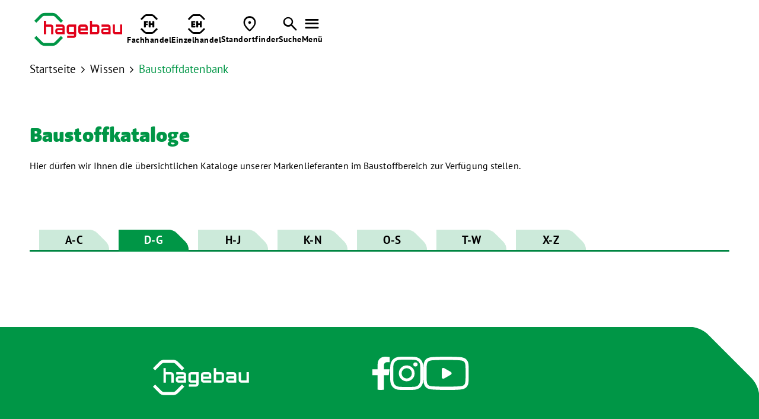

--- FILE ---
content_type: text/html; charset=utf-8
request_url: https://at.hagebau.com/produkt/5412
body_size: 6579
content:
<!DOCTYPE html><html lang="de-de"><head><title>Baustoffkataloge</title><base href = "https://at.hagebau.com"><meta name="generator" content="jubacon"><link rel="icon" href="/favicon.ico" type="image/x-icon"><meta http-equiv="Content-Type" content="text/html; charset=utf-8" /><meta http-equiv = "X-UA-Compatible" content = "IE=edge,chrome=1" /><meta name="viewport" content="width=device-width, initial-scale=1.0,  maximum-scale=1, user-scalable=yes"><meta name="description" content="" /><link rel="stylesheet" type="text/css" href="global_hagebau.css?01_10_2025_17_06_15" /><!-- no Actual JS File --><link rel="stylesheet" type="text/css" href="/CSS/produkt" note="isfromcache"/><script type="text/javascript" src="/JS/produkt"></script></head><body><div id="main"><!-- frames start here -->
<header tplframeid="2445" style=" overflow:visible;" class="mainHeaderBlack mainHeaderAb col33 row1"><noindex id="mainHeaderWrapper" class="">
	<input type="checkbox" id="mainMenueChk" name="mainMenueChk" class="none">
	
	<nav id="mainMenueNav" class="contentWrapperBig flex flexVc">
		<a href="./" id="mainMenueLogoWrapper" title="zur Startseite">
			<img src="./juba/pic/adminCompanyLogo.svg" class="mainMenueLogoDesktop" alt="hagebau Logo">
			<img src="./bilder/header-logo-mobile-data.svg" class="mainMenueLogoMobil" alt="hagebau Logo">
		</a>
		<div id="mainMenueIconsWrapper" class="flex flexHr">
          <a class="mainMenueIconWrapper" href="./profikunden">
				<div class="mainMenueIcon">
					<svg id="Ebene_1" data-name="Ebene 1" xmlns="http://www.w3.org/2000/svg" version="1.1" viewBox="0 0 141.7 141.7">
					  <defs>
						<style>
						  .cls-1 {
							fill: #1d1d1b;
							stroke-width: 0px;
						  }
						</style>
					  </defs>
					  <path class="cls-1" d="M89.2,12.5h-36.6c-3.7,0-7.2,1.5-9.8,4.1l-25.9,25.9-8.8-8.7L33.9,7.7C39,2.7,45.5,0,52.5,0h36.6c7.1,0,13.6,2.7,18.6,7.7l25.9,25.9-8.8,8.7-25.9-25.9c-2.6-2.6-6-4.1-9.8-4.1ZM42.8,125.2c2.7,2.6,6,4.1,9.8,4.1h36.6c3.7,0,7.1-1.5,9.8-4.1l25.9-25.9,8.8,8.7-25.9,25.9c-5,5-11.5,7.7-18.6,7.7h-36.6c-7.1,0-13.6-2.7-18.6-7.7l-25.9-25.9,8.8-8.7,25.9,25.9"/>
					  <g>
						<path class="cls-1" d="M32.9,91.8v-38c0-3.1,1.2-4.3,4.3-4.3h21.5c2.6,0,3.6,1,3.6,3.6v4c0,2.6-1,3.6-3.6,3.6h-12v7h10.4c2.6,0,3.6,1,3.6,3.6v4c0,2.6-1,3.6-3.6,3.6h-10.4v13c0,2.6-1,3.6-3.6,3.6h-6.6c-2.6,0-3.6-1-3.6-3.6Z"/>
						<path class="cls-1" d="M68.1,91.8v-38.7c0-2.6,1-3.6,3.6-3.6h6.6c2.6,0,3.6,1,3.6,3.6v12.4h12.5v-12.4c0-2.6,1-3.6,3.6-3.6h6.6c2.6,0,3.6,1,3.6,3.6v38.7c0,2.6-1,3.6-3.6,3.6h-6.6c-2.6,0-3.6-1-3.6-3.6v-14.9h-12.5v14.9c0,2.6-1,3.6-3.6,3.6h-6.6c-2.6,0-3.6-1-3.6-3.6Z"/>
					  </g>
					</svg>
				</div>
				<div class="mainMenueIconText textLabel"><b>Fachhandel</b></div>
			</a>
          
			<a class="mainMenueIconWrapper" href="./einzelhandel">
				<div class="mainMenueIcon">
					<svg id="Ebene_1" data-name="Ebene 1" xmlns="http://www.w3.org/2000/svg" version="1.1" viewBox="0 0 141.7 141.7">
					  <defs>
						<style>
						  .cls-1 {
							fill: #1d1d1b;
							stroke-width: 0px;
						  }
						</style>
					  </defs>
					  <path class="cls-1" d="M88.9,12.5h-36.6c-3.7,0-7.2,1.5-9.8,4.1l-25.9,25.9-8.8-8.7L33.7,7.7C38.7,2.7,45.2,0,52.3,0h36.6c7.1,0,13.6,2.7,18.6,7.7l25.9,25.9-8.8,8.7-25.9-25.9c-2.6-2.6-6-4.1-9.8-4.1ZM42.5,125.2c2.7,2.6,6,4.1,9.8,4.1h36.6c3.7,0,7.1-1.5,9.8-4.1l25.9-25.9,8.8,8.7-25.9,25.9c-5,5-11.5,7.7-18.6,7.7h-36.6c-7.1,0-13.6-2.7-18.6-7.7l-25.9-25.9,8.8-8.7,25.9,25.9"/>
					  <g>
						<path class="cls-1" d="M31.9,91.1v-37.3c0-3.1,1.2-4.3,4.3-4.3h21.9c2.6,0,3.6,1,3.6,3.6v3.9c0,2.6-1,3.6-3.6,3.6h-12.7v6.2h11.5c2.6,0,3.6,1,3.6,3.6v3.9c0,2.6-1,3.6-3.6,3.6h-11.5v6.4h13.5c2.6,0,3.6,1,3.6,3.6v4c0,2.6-1,3.6-3.6,3.6h-22.6c-3.1,0-4.3-1.2-4.3-4.3Z"/>
						<path class="cls-1" d="M68.6,91.8v-38.7c0-2.6,1-3.6,3.6-3.6h6.6c2.6,0,3.6,1,3.6,3.6v12.4h12.5v-12.4c0-2.6,1-3.6,3.6-3.6h6.6c2.6,0,3.6,1,3.6,3.6v38.7c0,2.6-1,3.6-3.6,3.6h-6.6c-2.6,0-3.6-1-3.6-3.6v-14.9h-12.5v14.9c0,2.6-1,3.6-3.6,3.6h-6.6c-2.6,0-3.6-1-3.6-3.6Z"/>
					  </g>
					</svg>
				</div>
				<div class="mainMenueIconText textLabel"><b>Einzelhandel</b></div>
			</a>
			
			<a class="mainMenueIconWrapper" href="./standortfinder">
				<div class="mainMenueIcon">
					<span class="fontIcons"></span>
				</div>
				<div class="mainMenueIconText textLabel"><b>Standortfinder</b></div>
			</a>
			
			<a class="mainMenueIconWrapper" href="./suche">
				<div class="mainMenueIcon">
					<span class="fontIcons"></span>
				</div>
				<div class="mainMenueIconText textLabel"><b>Suche</b></div>
			</a>
			
			<label id="mainMenueIconOpenMenue" class="mainMenueIconWrapper" for="mainMenueChk">
				<div class="mainMenueIcon">
					<span class="fontIcons"></span>
				</div>
				<div class="mainMenueIconText textLabel"><b>Menü</b></div>
			</label>
		</div>
	</nav>
	
	<div id="mainMenueSeitenreiter">
		<div id="mainMenueMenueWrapper">
			<input type="checkbox" name="mainMenue_mobile_chk" id="mainMenue_mobile_chk" checked>
<label id="mainMenue_kb_show_menu" for="mainMenue_mobile_chk" title="open"></label>
<label id="mainMenue_kb_hide_menu" for="mainMenue_mobile_chk" title="close"></label>
<ul id="mainMenue" class="" aria-live="polite"> 
  <li><div onclick="func_Tg(this, 0);" title="toggle tree"></div><a href="./gesellschafter-werden">Gesellschafter werden</a></li>  <li class="isnode"><div onclick="func_Tg(this, 0);" title="toggle tree"></div><a href="./profikunden">Fachhandel</a> <ul>
   <li><div onclick="func_Tg(this, 0);" title="toggle tree"></div><a href="./profikunden">Zur Übersicht</a></li>   <li><div onclick="func_Tg(this, 0);" title="toggle tree"></div><a href="./pfm">Profi Fachmarkt</a></li>   <li><div onclick="func_Tg(this, 0);" title="toggle tree"></div><a href="./trockenbau">Trockenbau</a></li>   <li class="isnode"><div onclick="func_Tg(this, 0);" title="toggle tree"></div><a href="./wohnraum">wohnRAUM</a>  <ul>
    <li><div onclick="func_Tg(this, 0);" title="toggle tree"></div><a href="./wohnraum">Zur Übersicht</a></li>    <li><div onclick="func_Tg(this, 0);" title="toggle tree"></div><a href="./aussenraum">aussenRAUM</a></li>  </ul>
</li> </ul>
</li>  <li class="isnode"><div onclick="func_Tg(this, 0);" title="toggle tree"></div><a href="./ausgabeEinzel">Einzelhandel</a> <ul>
   <li><div onclick="func_Tg(this, 0);" title="toggle tree"></div><a href="./ausgabeEinzel">Zur Übersicht</a></li>   <li class="isnode"><div onclick="func_Tg(this, 0);" title="toggle tree"></div><a href="/ausgabeEinzel">Vertriebssysteme</a>  <ul>
    <li><div onclick="func_Tg(this, 0);" title="toggle tree"></div><a href="/ausgabeEinzel">Zur Übersicht</a></li>    <li><div onclick="func_Tg(this, 0);" title="toggle tree"></div><a href="https://www.hagebau.com/einzelhandel/vertriebssysteme/hagebaumarkt" target="_blank">hagebaumarkt</a></li>    <li><div onclick="func_Tg(this, 0);" title="toggle tree"></div><a href="https://www.hagebau.com/einzelhandel/vertriebssysteme/hagebau-kompakt" target="_blank">hagebau kompakt</a></li>    <li><div onclick="func_Tg(this, 0);" title="toggle tree"></div><a href="https://www.hagebau.com/einzelhandel/vertriebssysteme/floraland">floraland</a></li>  </ul>
</li>   <li><div onclick="func_Tg(this, 0);" title="toggle tree"></div><a href="https://www.hagebau.com/einzelhandel/eigenmarken-einzelhandel" target="_blank">Eigenmarken</a></li>   <li><div onclick="func_Tg(this, 0);" title="toggle tree"></div><a href="https://www.hagebau.at/" target="_blank">hagebau Online-Shop</a></li> </ul>
</li>  <li class="isnode"><div onclick="func_Tg(this, 0);" title="toggle tree"></div><a href="./wissen">Wissen</a> <ul>
   <li><div onclick="func_Tg(this, 0);" title="toggle tree"></div><a href="./wissen">Zur Übersicht</a></li>   <li><div onclick="func_Tg(this, 0);" title="toggle tree"></div><a href="./wissen-downloads">Downloads</a></li>   <li><div onclick="func_Tg(this, 0);" title="toggle tree"></div><a href="./baustoff">Baustoffdatenbank</a></li>   <li class="isnode"><div onclick="func_Tg(this, 0);" title="toggle tree"></div><a href="./baurecht">Service</a>  <ul>
    <li><div onclick="func_Tg(this, 0);" title="toggle tree"></div><a href="./baurecht">Zur Übersicht</a></li>    <li><div onclick="func_Tg(this, 0);" title="toggle tree"></div><a href="./leistungserklaerungen">Leistungs­erklärungen</a></li>    <li><div onclick="func_Tg(this, 0);" title="toggle tree"></div><a href="./normen">Normenindex</a></li>    <li><div onclick="func_Tg(this, 0);" title="toggle tree"></div><a href="./baurecht">Baurecht</a></li>  </ul>
</li> </ul>
</li>  <li class="isnode"><div onclick="func_Tg(this, 0);" title="toggle tree"></div><a href="./unternehmen">Unternehmen</a> <ul>
   <li><div onclick="func_Tg(this, 0);" title="toggle tree"></div><a href="./unternehmen">Zur Übersicht</a></li>   <li class="isnode"><div onclick="func_Tg(this, 0);" title="toggle tree"></div><a href="./unternehmen">hagebau Gruppe</a>  <ul>
    <li><div onclick="func_Tg(this, 0);" title="toggle tree"></div><a href="./unternehmen">Zur Übersicht</a></li>    <li><div onclick="func_Tg(this, 0);" title="toggle tree"></div><a href="./unternehmen_beteiligungen_bbg">hagebau Beratung & Beteiligung</a></li>    <li><div onclick="func_Tg(this, 0);" title="toggle tree"></div><a href="./unternehmen_beteiligungen_hagebau_connect">hagebau connect</a></li>    <li><div onclick="func_Tg(this, 0);" title="toggle tree"></div><a href="./unternehmen_beteiligungen_hagebau_it">hagebau IT</a></li>    <li><div onclick="func_Tg(this, 0);" title="toggle tree"></div><a href="./unternehmen_beteiligungen_logistik">hagebau Logistik</a></li>    <li><div onclick="func_Tg(this, 0);" title="toggle tree"></div><a href="./unternehmen_beteiligungen_versicherungsdienst">hagebau Versicherungsdienst</a></li>    <li><div onclick="func_Tg(this, 0);" title="toggle tree"></div><a href="./unternehmen-hagebau-geschaeftsfuehrung">Geschäftsführung und Aufsichtsrat</a></li>  </ul>
</li>   <li class="isnode"><div onclick="func_Tg(this, 0);" title="toggle tree"></div><a href="https://www.hagebau.com/unternehmen/standortentwicklung-und-expansion-einzelhandel" target="_blank">Standortentwicklung und Expansion</a>  <ul>
    <li><div onclick="func_Tg(this, 0);" title="toggle tree"></div><a href="https://www.hagebau.com/unternehmen/standortentwicklung-und-expansion-einzelhandel" target="_blank">Zur Übersicht</a></li>    <li><div onclick="func_Tg(this, 0);" title="toggle tree"></div><a href="https://www.hagebau.com/unternehmen/standortentwicklung-und-expansion-einzelhandel/expansion-hagebaumarkt">Expansion hagebaumarkt</a></li>    <li><div onclick="func_Tg(this, 0);" title="toggle tree"></div><a href="https://www.hagebau.com/unternehmen/standortentwicklung-und-expansion-einzelhandel/expansion-hagebau-kompakt" target="_blank">Expansion hagebau kompakt</a></li>  </ul>
</li> </ul>
</li>  <li><div onclick="func_Tg(this, 0);" title="toggle tree"></div><a href="https://www.hagebau.com/presse-medien" target="_blank">Presse & Medien</a></li>  <li class="isnode"><div onclick="func_Tg(this, 0);" title="toggle tree"></div><a href="./karriere">Karriere</a> <ul>
   <li><div onclick="func_Tg(this, 0);" title="toggle tree"></div><a href="./karriere">Zur Übersicht</a></li>   <li><div onclick="func_Tg(this, 0);" title="toggle tree"></div><a href="./karriere-arbeiten" target="_blank">Karriere bei hagebau</a></li>   <li><div onclick="func_Tg(this, 0);" title="toggle tree"></div><a href="./ausbildung-duales-studium" target="_blank">Ausbildung & Duales Studium</a></li>   <li><div onclick="func_Tg(this, 0);" title="toggle tree"></div><a href="./karriere-job" target="_blank">Jobsuche</a></li></ul></li></ul>

		</div>
		
		<div id="mainMenueSeitenreiterIconsWrapper" class="contentWrapperBig flex flexVc">
			<a href="./kontakt" class="mainMenueSeitenreiterIconWrapper">
				<img src="./bilder/kontakt-icon-data.svg" alt="Kontakt">
				<span>Kontakt</span>
			</a>
			
			<a href="https://www.hagebau.com" target="_blank" class="mainMenueSeitenreiterIconWrapper">
				<img src="./bilder/de-icon.svg" alt="Deutschland Icon">
				<span>Über hagebau Deutschland</span>
			</a>
			
			<a href="javascript:JubaAccessabilityPopUp();" class="mainMenueSeitenreiterIconWrapper">
				<img src="./bilder/barrierefreiheit-icon-data.svg" alt="Accessability">
				<span>Barrierefreiheit Einstellungen</span>
			</a>
		</div>
	</div>
</noindex></header><section tplframeid="2446" style=" overflow:visible;" class="bm50 tbm36 mbm18 col33 row1"><div class="contentWrapper">
		<a href="./" id="breadcrumbLink_1" class="black fontRegular breadcrumbLink">Startseite</a
        ><span class="breadcrumb_lang_0"> <span class="fontIcons"></span> <a href="./wissen" id="breadcrumbLink_2" class="fontRegular black breadcrumbLink">Wissen</a></span
  		><span class="breadcrumb_kurz_0"> <span class="fontIcons"></span> <a id="breadcrumbLink_3" class="fontRegular green breadcrumbLink" href="./baustoff">Baustoffdatenbank</a></span>
</div>
<style>
	.breadcrumb_lang_6, .breadcrumb_kurz_17 {display: none;}
</style></section><section tplframeid="2477" style=" overflow:visible;" class="bm72 tbm50 mbm36 col33 row1"><div class="contentWrapper">
	<div class="col34_1024wide">
  			<h3 id="anchornav_10031" class="green  hageblack bp10">Baustoff­kataloge</h3>
		   		<div class="vp14 bm10" data-textlength="0"><strong></strong></div>
           		Hier dürfen wir Ihnen die übersichtlichen Kataloge unserer Markenlieferanten im Baustoffbereich zur Verfügung stellen.
	</div>
</div></section><section tplframeid="2448" style=" overflow:visible;" class="contentWrapper bm36 tbm18 col33 row1"><input type="radio" id="radioBaustoffeAlphabet_1" name="radioBaustoffeAlphabet" class="radioBaustoffeAlphabet">
<input type="radio" id="radioBaustoffeAlphabet_2" name="radioBaustoffeAlphabet" class="radioBaustoffeAlphabet" checked>
<input type="radio" id="radioBaustoffeAlphabet_3" name="radioBaustoffeAlphabet" class="radioBaustoffeAlphabet">
<input type="radio" id="radioBaustoffeAlphabet_4" name="radioBaustoffeAlphabet" class="radioBaustoffeAlphabet">
<input type="radio" id="radioBaustoffeAlphabet_5" name="radioBaustoffeAlphabet" class="radioBaustoffeAlphabet">
<input type="radio" id="radioBaustoffeAlphabet_6" name="radioBaustoffeAlphabet" class="radioBaustoffeAlphabet">
<input type="radio" id="radioBaustoffeAlphabet_7" name="radioBaustoffeAlphabet" class="radioBaustoffeAlphabet">
<ul id="baustoffeAlphabet">
	<li id="baustoffeAlphabetItem_1" class="cutCornerWhite baustoffeAlphabetItem"><a href="./baustoff/1" class="lblBaustoffeAlphabet"><label for="radioBaustoffeAlphabet_1">A-C</label></a></li
	><li id="baustoffeAlphabetItem_2" class="cutCornerWhite baustoffeAlphabetItem"><a href="./baustoff/2" class="lblBaustoffeAlphabet"><label for="radioBaustoffeAlphabet_2">D-G</label></a></li
	><li id="baustoffeAlphabetItem_3" class="cutCornerWhite baustoffeAlphabetItem"><a href="./baustoff/3" class="lblBaustoffeAlphabet"><label for="radioBaustoffeAlphabet_3">H-J</label></a></li
	><li id="baustoffeAlphabetItem_4" class="cutCornerWhite baustoffeAlphabetItem"><a href="./baustoff/4" class="lblBaustoffeAlphabet"><label for="radioBaustoffeAlphabet_4">K-N</label></a></li
	><li id="baustoffeAlphabetItem_5" class="cutCornerWhite baustoffeAlphabetItem"><a href="./baustoff/5" class="lblBaustoffeAlphabet"><label for="radioBaustoffeAlphabet_5">O-S</label></a></li
	><li id="baustoffeAlphabetItem_6" class="cutCornerWhite baustoffeAlphabetItem"><a href="./baustoff/6" class="lblBaustoffeAlphabet"><label for="radioBaustoffeAlphabet_6">T-W</label></a></li
	><li id="baustoffeAlphabetItem_7" class="cutCornerWhite baustoffeAlphabetItem"><a href="./baustoff/7" class="lblBaustoffeAlphabet"><label for="radioBaustoffeAlphabet_7">X-Z</label></a></li>
</ul>
<input type="checkbox" id="chkAlphabetMobil" name="chkAlphabetMobil">
<section id="baustoffeAlphabetMobil">
	<label for="chkAlphabetMobil" id="lblBaustoffeAlphabetMobil">
		<div id="baustoffeAlphabetMobilHeadline_1" class="baustoffeAlphabetMobilHeadline">Hersteller A-C</div>
		<div id="baustoffeAlphabetMobilHeadline_2" class="baustoffeAlphabetMobilHeadline">Hersteller D-G</div>
		<div id="baustoffeAlphabetMobilHeadline_3" class="baustoffeAlphabetMobilHeadline">Hersteller H-J</div>
		<div id="baustoffeAlphabetMobilHeadline_4" class="baustoffeAlphabetMobilHeadline">Hersteller K-N</div>
		<div id="baustoffeAlphabetMobilHeadline_5" class="baustoffeAlphabetMobilHeadline">Hersteller O-S</div>
		<div id="baustoffeAlphabetMobilHeadline_6" class="baustoffeAlphabetMobilHeadline">Hersteller T-W</div>
		<div id="baustoffeAlphabetMobilHeadline_7" class="baustoffeAlphabetMobilHeadline">Hersteller X-Z</div>
	</label>
	<ul id="baustoffeAlphabetMobilItemWrapper">
		<li><a href="./baustoff/1" id="lblBaustoffeAlphabetMobilItem_1" class="lblBaustoffeAlphabetMobilItem">Hersteller A-C</a></li>
		<li><a href="./baustoff/2" id="lblBaustoffeAlphabetMobilItem_2" class="lblBaustoffeAlphabetMobilItem">Hersteller D-G</a></li>
		<li><a href="./baustoff/3" id="lblBaustoffeAlphabetMobilItem_3" class="lblBaustoffeAlphabetMobilItem">Hersteller H-J</a></li>
		<li><a href="./baustoff/4" id="lblBaustoffeAlphabetMobilItem_4" class="lblBaustoffeAlphabetMobilItem">Hersteller K-N</a></li>
		<li><a href="./baustoff/5" id="lblBaustoffeAlphabetMobilItem_5" class="lblBaustoffeAlphabetMobilItem">Hersteller O-S</a></li>
		<li><a href="./baustoff/6" id="lblBaustoffeAlphabetMobilItem_6" class="lblBaustoffeAlphabetMobilItem">Hersteller T-W</a></li>
		<li><a href="./baustoff/7" id="lblBaustoffeAlphabetMobilItem_7" class="lblBaustoffeAlphabetMobilItem">Hersteller X-Z</a></li>
	</ul>
</section></section><section class="bigIncludeTo dib col33 row1"><section tplframeid="2444" style=" overflow:visible;" class="baustoffeLinks bm36 tbm0 col13 row1"><input type="checkbox" id="chkBaustoffeTree" name="chkBaustoffeTree" checked>
<label id="lblBaustoffeTreeHideBereich" for="chkBaustoffeTree"></label>
<label id="lblBaustoffeTreeShow" for="chkBaustoffeTree"></label>
<noindex id="baustoffeTreeSeitenreiter">
	<label id="lblBaustoffeTreeHide" for="chkBaustoffeTree"></label>
	
	<a id="baustoffeTreeHeadline" href="./katalog/"> <span> <span class="tree_countryCode"></span> <span class="tree_zip_city"> </span></span></a>
	<script>func_changeAlphabet();</script>
	<!-- tree empty -->
	
</noindex></section><section tplframeid="2443" style=" overflow:visible;" class="baustoffeRechts bm36 col23 row1"></section></section><noindex id="footer"  tplframeid="2447" style=" overflow:hidden;" class="bg_green white col33 row1"><footer class="flex vp36 hp36">
    <div class="col12 bp36 bm9">
        <a href="./" title="zur Startseite"><img class="footerHagebauLogo" src="/bilder/footer-logo-data.svg" alt="hagebau Logo"></a>
    </div>
    <div class="col12 flex footerSocialMedia bp36 bm9">
        <a href="https://www.facebook.com/hagebau.oesterreich" target="_blank" title="Hagebau Facebook"><img src="/bilder/facebook-icon-data.svg" alt="Facebook Logo"></a>
		<!-- <a href=""><img src="/bilder/xing-icon-data.svg"></a>
        <a href=""><img src="/bilder/linkedin-icon-data.svg"></a> -->
        <a href="https://www.instagram.com/hagebau_oesterreich/" title="Hagebau Instagram" target="_blank"><img src="/bilder/instagram-icon-data.svg" alt="Instagram Logo"></a>
        <!-- <a href=""><img src="/bilder/instagram-icon-data.svg"></a> -->
        <a href="https://www.youtube.com/@hagebau_oesterreich" target="_blank" title="Hagebau Youtube"><img src="/bilder/youtubeicon-data.svg" alt="YouTube Logo"></a>
        <!-- <a href=""><img src="/bilder/tiktokicon-data.svg" title="Hagebau Tiktok"></a>
        <a href=""><img src="/bilder/pinteresticon-data.svg"></a> -->
    </div>
    
    <div class="col12 bp18 footerLinks footerBorderbottom footerNoBorder768">
		<div class="bm18 footerBorderbottom">
			<h4 class="bp9 white">Weitere Seiten</h4>
		</div>
        <a class="white" href="./Karriere" target="_blank">Karriere</a>
        <a class="white" href="./Unternehmen-hagebau-Pressecenter"  target="_blank">Pressecenter</a>
		<a class="white" href="./Wissen-Downloads">Downloads</a>
		<a class="white" target="_blank" href="./sorgfaltspflichten_hagebau">Unsere Sorgfaltspflichten</a>
    </div>
    <div class="col12 bp18 footerLinks footerBorderbottom footerNoBorder768">
		<div class="bm18 footerBorderbottom">
			<h4 class="bp9 white">Produktübersicht</h4>
		</div>
        <a class="white" target="_blank" href="https://www.hagebau.at">www.hagebau.at</a>
		<a class="white" href="./baustoff">Baustoff-Datenbank</a>
		<a class="white" href="./access">Login</a>
        
        
        

    </div>
	<div class="col1 flex tp9 footerBottomLinks">
		<a class="white" href="./kontakt"><h4 class="white">Kontakt</h4></a>
		<a class="white" href="./datenschutz"><h4 class="white">Datenschutz</h4></a>
		<a class="white" href="./impressum"><h4 class="white">Impressum</h4></a>
      	<a class="white" href="javascript:JubaAccessabilityPopUp();"><h4 class="white">Einstellungen zur Barrierefreiheit</h4></a>
		
		
	</div>
</footer>
<style>
#footer{position: relative;}
#footer::after{
  content:'';
  position: absolute;
  width: 200px;
  height: 200px;
  background-color: transparent;
  top:20px;
  right:20px;
  transform: rotate(45deg);
  transform-origin: 50% 50%;
  border-radius: 50px;
  box-shadow: 00px -90px 0 -20px
}
.footerHagebauLogo{ max-height: 70px; }
.footerSocialMedia {
  gap:30px 120px;
  padding-right:70px;
}
.footerSocialMedia img{height:56px;}
.footerBorderbottom{
  border-bottom: 1px solid var(--white);
}
.footerLinks a{
  display: block;
  font-family: var(--regular);
  line-height: 200%;
}
.footerBottomLinks{gap:0 57px}
  @media (max-width: 1440px){
  .footerSocialMedia {
    gap:30px 70px;
    padding-right:80px
  }
}
@media (max-width: 1024px){
  .footerSocialMedia img {height: 40px}
    .footerSocialMedia {
    gap:20px 50px;
    padding-right:80px
  }
}
@media (max-width: 768px){
	.footerNoBorder768{border-bottom: none;}
	.footerSocialMedia{
		gap:20px 44px;
		padding-right: 0;
	}
	.footerBottomLinks{gap: 20px 30px; }
}
  
  
#main{
  position: relative;
  padding-bottom: 525px;
  min-height: calc(100vh - 100px);
}
#footer{
  position: absolute;
  width: 100%;
  left:0;
  bottom: 0;
}
@media (max-width:768px){
  #main{
  padding-bottom: 760px;
}
}

@media (max-width:420px){
  #main{
  padding-bottom: 0;
  }
  #footer{position: relative;}
}
</style></noindex></div><script>window.addEventListener("load", function(){func_HageMainMenueAddEvents();});window.addEventListener("load", function(){JubaAccessabilityOnload('#009646');});window.addEventListener("scroll", function(){func_HageMainMenueCheckPos();});</script><script>var pageDefinitions='[{"pagedefinitions":{  "mandant": "hagebau Österreich", "code": "hage23", "templatenum": "205", "templatename": "produkt", "pageframe": "0",  "r": "0" , "sr": "0" , "sr2": "0" , "lang": "de-de",  "tplframes": [ { "modul": "DSHW" , "type": "" , "tplframeid": "2445" , "numsqlquery": "0" , "num_sqlquery": "0" , "cssclass": "mainHeaderBlack mainHeaderAb" , "cssid": "mainHeaderBlack mainHeaderAb" , "htmltag": "header" , "styleNum1": "20001" , "styleNum2": "0" , "styleNum3": "0" , "param1": "20" , "param2": "" , "param3": "" , "param4": "" , "param5": "" , "param6": "" , "param7": "" , "targetTPL": "205" , "targetTPLname": "produkt" } , { "modul": "ICON" , "type": "STYL" , "tplframeid": "2446" , "numsqlquery": "0" , "num_sqlquery": "0" , "cssclass": "bm50 tbm36 mbm18" , "cssid": "bm50 tbm36 mbm18" , "htmltag": "section" , "styleNum1": "10016" , "styleNum2": "0" , "styleNum3": "0" , "param1": "1002031" , "param2": "" , "param3": "" , "param4": "" , "param5": "" , "param6": "" , "param7": "" , "targetTPL": "205" , "targetTPLname": "produkt" } , { "modul": "ICON" , "type": "STYL" , "tplframeid": "2477" , "numsqlquery": "0" , "num_sqlquery": "0" , "cssclass": "bm72 tbm50 mbm36" , "cssid": "bm72 tbm50 mbm36" , "htmltag": "section" , "styleNum1": "10014" , "styleNum2": "0" , "styleNum3": "0" , "param1": "10031" , "param2": "" , "param3": "" , "param4": "" , "param5": "" , "param6": "" , "param7": "" , "targetTPL": "205" , "targetTPLname": "produkt" } , { "modul": "DSHW" , "type": "" , "tplframeid": "2448" , "numsqlquery": "0" , "num_sqlquery": "0" , "cssclass": "contentWrapper bm36 tbm18" , "cssid": "contentWrapper bm36 tbm18" , "htmltag": "section" , "styleNum1": "20006" , "styleNum2": "0" , "styleNum3": "0" , "param1": "5412" , "param2": "" , "param3": "" , "param4": "" , "param5": "" , "param6": "" , "param7": "" , "targetTPL": "205" , "targetTPLname": "produkt" } , { "modul": "DSHW" , "type": "" , "tplframeid": "2444" , "numsqlquery": "0" , "num_sqlquery": "0" , "cssclass": "baustoffeLinks bm36 tbm0" , "cssid": "baustoffeLinks bm36 tbm0" , "htmltag": "section" , "styleNum1": "20007" , "styleNum2": "0" , "styleNum3": "0" , "param1": "5412" , "param2": "" , "param3": "" , "param4": "" , "param5": "" , "param6": "product_firma" , "param7": "" , "targetTPL": "205" , "targetTPLname": "produkt" } , { "modul": "DSHW" , "type": "" , "tplframeid": "2443" , "numsqlquery": "0" , "num_sqlquery": "8534" , "cssclass": "baustoffeRechts bm36" , "cssid": "baustoffeRechts bm36" , "htmltag": "section" , "styleNum1": "20011" , "styleNum2": "0" , "styleNum3": "0" , "param1": "5412" , "param2": "" , "param3": "" , "param4": "" , "param5": "" , "param6": "" , "param7": "" , "targetTPL": "205" , "targetTPLname": "produkt" } , { "modul": "ICON" , "type": "HTML" , "tplframeid": "2447" , "numsqlquery": "0" , "num_sqlquery": "0" , "cssclass": "bg_green white" , "cssid": "bg_green white" , "htmltag": "noindex" , "styleNum1": "0" , "styleNum2": "0" , "styleNum3": "0" , "param1": "300" , "param2": "" , "param3": "" , "param4": "" , "param5": "" , "param6": "" , "param7": "" , "targetTPL": "205" , "targetTPLname": "produkt" } ]  } }]'; </script></body></html>

--- FILE ---
content_type: text/css
request_url: https://at.hagebau.com/global_hagebau.css?01_10_2025_17_06_15
body_size: 11124
content:
/* ----------------------------------------------------------------- */
/* ----------------------------------------------------------------- */
/* --------------------------- Variablen --------------------------- */
/* ----------------------------------------------------------------- */
/* ----------------------------------------------------------------- */
:root {
	/* Farben */
	/* Je höher die Nummer desto heller die Farbe */
	--green: #009646;
	--green2: #007337;
	--green3: #33AB6B;
	--green4: #66C090;
	--green5: #99D5B5;
	--green6: #CCEADA;
	--green7: #E5F4EC;
	
	--red: #E10019;
	--red2: #E73347;
	--red3: #ED6675;
	--red4: #F399A3;
	--red5: #F9CCD1;
	
	--black: #000000;
	--black2: #191919;
	--black3: #333333;
	
	--gray: #666666;
	--gray2: #7F7F7F;
	--gray3: #999999;
	--gray4: #B2B2B2;
	--gray5: #4C4C4C;
	--gray6: #CCCCCC;
	--gray7: #E5E5E5;
	--gray8: #F2F2F2;
	
	--white: #FFFFFF;
	
	
	/* Schriften */
	--regular: 'Ptsans Regular', Arial, Helvetica, sans-serif;
	--bold: 'Ptsans Bold', Arial, Helvetica, sans-serif;
	/*--hageregular: 'Hagebau Regular', Arial, Helvetica, sans-serif;*/
	--hagebold: 'Hagebau Bold', Arial, Helvetica, sans-serif;
	--hageblack: 'Hagebau Black', Arial, Helvetica, sans-serif;
	--icons: 'Hagebau Icons', Arial, Helvetica, sans-serif;
	
	/* Abstände */
	--abstand_9: 10px;
	--abstand_10: 16px;
	--abstand_14: 22px;
	--abstand_18: 26px;
	--abstand_20: 32px;
	--abstand_28: 44px;
	--abstand_36: 50px;
	--abstand_50: 80px;
	--abstand_72: 96px;
}



/* --------------------------------------------------------------------------- */
/* --------------------------------------------------------------------------- */
/* --------------------------- Schriftarten Import --------------------------- */
/* --------------------------------------------------------------------------- */
/* --------------------------------------------------------------------------- */
@font-face {
	font-family: 'Ptsans Regular';
	src: url('./fonts/ptsans-regular-woff-data.woff') format('woff');
	font-weight: normal;
	font-display: fallback;
}

@font-face {
	font-family: 'Ptsans Bold';
	src: url('./fonts/ptsans-bold-woff-data.woff') format('woff');
	font-weight: normal;
	font-display: fallback;
}
/*
@font-face {
	font-family: 'Hagebau Regular';
	src: url('./fonts/hagebau-black-woff-data.woff') format('woff');
	font-weight: normal;
	font-display: fallback;
}
*/

@font-face {
	font-family: 'Hagebau Bold';
	src: url('./fonts/hagebaucondensed-bold-woff-data.woff') format('woff');
	font-weight: normal;
	font-display: fallback;
}

@font-face {
	font-family: 'Hagebau Icons';
	src: url('./fonts/hagebau-icons-ttf-data.ttf') format('truetype');
	font-weight: normal;
	font-display: fallback;
}

@font-face {
	font-family: 'Hagebau Black';
	src: url('./fonts/hagebau-black-woff-data.woff') format('woff');
	font-weight: normal;
	font-display: fallback;
}



/* ------------------------------------------------------------- */
/* ------------------------------------------------------------- */
/* -------------------- Schriftformatierung -------------------- */
/* ------------------------------------------------------------- */
/* ------------------------------------------------------------- */
html {
	font-size: 18px;
	line-height: 27px;
	hyphens: auto;
	font-family: var(--regular);
	font-weight: normal;
	letter-spacing: 0.1px;
}

.textBigger, .textIntro, .textL {
	font-size: 20px;
	line-height: 30px;
}

.textCaption {
	font-size: 14px;
	line-height: 16px;
	letter-spacing: 0.5px;
	font-family: var(--hagebold);
	font-weight: normal;
}

small, .textSmaller, .textError, .textAssist {
	font-size: 14px;
	line-height: 20px;
}

.textLabel {
	font-size: 14px;
	line-height: 20px;
	letter-spacing: 0.5px;
}

.textInfomodul {
	font-size: 100px;
	line-height: 100px;
	letter-spacing: 0.2px;
	font-family: var(--hagebold);
	font-weight: normal;
}


.fontIcons {
	font-family: var(--icons);
	display: inline-block;
	line-height: 100%;
}


a, .link {
	font-size: 19px;
	text-decoration: none;
}

.link {
	cursor: pointer;
}

.linkArrow {cursor:pointer;}
.linkArrow::after {
	content: '';
	font-family: var(--icons);
	font-weight: normal;
	font-size: 16px;
	line-height: 100%;
	margin-left: 10px;
	transition: margin-left 200ms ease-in-out;
}

.linkArrow:hover::after {
	margin-left: 15px;
}



h1, h2, h3, h4 {
	margin-top: 0;
	margin-bottom: 0;
	font-family: var(--hageblack);
	font-weight: normal;
}



h1 {
	font-size: 70px;
	line-height: 74px;
}

h2 {
	font-size: 62px;
	line-height: 66px;
}

h3 {
	font-size: 47px;
	line-height: 53px;
}

h4 {
	font-size: 29px;
	line-height: 33px;
}



.fontRegular {
	font-family: var(--regular);
}


strong, b, .fontBold, a, .link {
	font-family: var(--bold);
	font-weight: normal;
}


.hageblack {
	font-family: var(--hageblack);
	font-weight: normal;
}

.textHuge {
	font-size: 1.825rem;
	line-height: 2.5rem;
}

.listStyleGreenCheck, .listStyleGreenCheck li::marker, .listStyleGreenCheck::marker {
	list-style-image: url('/bilder/liststyle_green_check.svg');
	list-style-type: disc;
}

.markerHuge, .markerHuge li::marker, .markerHuge::marker {
	font-size: 4rem;
	line-height: 2.5rem;
}

.markerRegular li::marker, .markerRegular::marker {
	font-size: 2rem;
	line-height: 1.6875rem;
}

.uppercase {text-transform: uppercase;}
.lowercase {text-transform: lowercase;}

.breakword {word-break: break-word;}


@media (max-width: 1440px) {
	html {
		font-size: 16px;
		line-height: 24px;
	}

	.textBigger, .textIntro, .textL {
		font-size: 18px;
		line-height: 27px;
	}

	.textInfomodul {
		font-size: 88px;
		line-height: 88px;
	}

	h1 {
		font-size: 62px;
		line-height: 66px;
	}

	h2 {
		font-size: 54px;
		line-height: 58px;
	}

	h3 {
		font-size: 40px;
		line-height: 46px;
	}

	h4 {
		font-size: 27px;
		line-height: 31px;
	}
}

@media (max-width: 1280px) {
	.textInfomodul {
		font-size: 78px;
		line-height: 78px;
		letter-spacing: 0.1px;
	}
	
	h1 {
		font-size: 48px;
		line-height: 52px;
	}

	h2 {
		font-size: 42px;
		line-height: 46px;
	}

	h3 {
		font-size: 36px;
		line-height: 42px;
	}

	h4 {
		font-size: 24px;
		line-height: 28px;
	}
}

@media (max-width: 768px) {
	html {
		font-size: 14px;
		line-height: 20px;
	}

	.textBigger, .textIntro, .textL {
		font-size: 16px;
		line-height: 24px;
	}

	small, .textSmaller, .textError, .textAssist {
		font-size: 12px;
		line-height: 18px;
	}

	.textLabel {
		font-size: 12px;
		line-height: 18px;
	}

	.textInfomodul {
		font-size: 64px;
		line-height: 64px;
	}
	
	a, .link {
		font-size: 16px;
	}

	h1 {
		font-size: 36px;
		line-height: 40px;
	}

	h2 {
		font-size: 32px;
		line-height: 36px;
	}

	h3 {
		font-size: 24px;
		line-height: 30px;
	}

	h4 {
		font-size: 18px;
		line-height: 20px;
	}
}




/* -------------------------------------------------------------------- */
/* -------------------------------------------------------------------- */
/* ------------------------------ Inputs ------------------------------ */
/* -------------------------------------------------------------------- */
/* -------------------------------------------------------------------- */
input:not([type="checkbox"], [type="radio"], [type="button"], [type="submit"], .inputNoFormat),
textarea,
select {
	font-family: inherit;
	font-size: inherit;
	width: 192px;
	max-width: 100%;
	outline: none;
}



input:not([type="checkbox"], [type="radio"], [type="range"], [type="button"], [type="submit"], .inputNoFormat),
textarea,
select {
	height: 48px;
	padding: 0 16px;
	border: 1px solid var(--gray);
	background-color: var(--white);
	transition: border-color 200ms ease-in-out;
	border-radius: 6px;
}

input[type="color"] {
	padding: 0;
}

input[type="file"] {
	padding: 0;
	width: unset;
	height: unset;
	padding: 5px;
}

input:not([type="checkbox"], [type="radio"], [type="range"], [type="button"], [type="submit"], [readonly], .inputNoFormat):hover,
input:not([type="checkbox"], [type="radio"], [type="range"], [type="button"], [type="submit"], [readonly], .inputNoFormat):active,
textarea:hover,
textarea:active,
select:hover,
select:active {
	border-color: var(--green);
}

input:not([type="checkbox"], [type="radio"], [type="range"], [type="button"], [type="submit"], [readonly], .inputNoFormat):focus,
textarea:focus,
select:focus {
	outline: 2px var(--red3) solid;
}

input:not([type="checkbox"], [type="radio"], [type="range"], [type="button"], [type="submit"], [readonly], .inputNoFormat):invalid,
textarea:invalid,
select:invalid {
	border-color: var(--red);
}


input[readonly] {
	background-color: var(--gray7);
}

textarea {
	height: 150px;
	width: 400px;
	padding: 16px;
	scrollbar-width: thin;
}


input:not([type="checkbox"], [type="radio"], [type="range"], [type="button"], [type="submit"], .inputNoFormat)::placeholder,
textarea::placeholder {
	color: var(--gray2);
	opacity: 1;
}


.selArrowWrapper {
	position: relative;
}

.selArrowWrapper::after {
	content: '';
	position: absolute;
	top: 16px;
	right: var(--abstand_9);
	font-family: var(--icons);
	font-weight: normal;
	font-size: 16px;
	line-height: 100%;
	transform: rotate(90deg);
	pointer-events: none;
}

.selArrowWrapper select {
	appearance: none;
	padding-right: 40px !important;
}


.sucheMitLupeWrapper {
	position: relative;
}

.sucheMitLupeTb {
	padding-right: 40px !important;
}

.sucheMitLupeBtn {
	position: absolute;
	top: 12px;
	right: var(--abstand_9);
	font-family: var(--icons);
	font-weight: normal;
	font-size: 24px;
	line-height: 100%;
	background-color: transparent;
	border: none;
	outline: none;
	padding: 0;
}




/* --------------------------------------------------------------------- */
/* --------------------------------------------------------------------- */
/* ------------------------------ Buttons ------------------------------ */
/* --------------------------------------------------------------------- */
/* --------------------------------------------------------------------- */
input[type="checkbox"], input[type="radio"],
input[type="submit"], input[type="button"],
button,
label,
select {cursor: pointer;}

input[type="button"]:not(.buttonNoFormat, .sucheMitLupeBtn), input[type="submit"]:not(.buttonNoFormat, .sucheMitLupeBtn), button:not(.buttonNoFormat, .sucheMitLupeBtn), .button, .button_white, .button_trans_white, .button_trans_green {
	font-family: var(--bold);
	font-size: 19px;
	height: 48px;
	max-width: 100%;
	padding: 0 24px;
	transition: background-color 200ms ease-in-out, color 200ms ease-in-out, border-color 200ms ease-in-out;
	display: inline-flex;
	align-items: center;
	justify-content: center;
	text-decoration: none;
	overflow: hidden;
	border-radius: 6px;
	outline: none;
}

input[type="button"]:not(.buttonNoFormat, .sucheMitLupeBtn):focus, input[type="submit"]:not(.buttonNoFormat, .sucheMitLupeBtn):focus, button:not(.buttonNoFormat, .sucheMitLupeBtn):focus,
.button:focus, .button_white:focus, .button_trans_white:focus, .button_trans_green:focus {
	outline: 2px var(--red3) solid;
}

input[type="button"]:not(.buttonNoFormat, .sucheMitLupeBtn):disabled, input[type="submit"]:not(.buttonNoFormat, .sucheMitLupeBtn):disabled, button:not(.buttonNoFormat, .sucheMitLupeBtn):disabled,
.button:disabled, .button_white:disabled, .button_trans_white:disabled, .button_trans_green:disabled {
	background-color: var(--gray);
	color: var(--gray2);
	border-color: var(--gray2);
}


input[type="button"]:not(.buttonNoFormat, .button_white, .sucheMitLupeBtn), input[type="submit"]:not(.buttonNoFormat, .sucheMitLupeBtn), button:not(.buttonNoFormat, .sucheMitLupeBtn), .button {
	background-color: var(--green);
	color: var(--white);
	border: 1px solid var(--green);
}

input[type="button"]:not(.buttonNoFormat, .button_white, .sucheMitLupeBtn):hover, input[type="submit"]:not(.buttonNoFormat, .sucheMitLupeBtn):hover, button:not(.buttonNoFormat, .sucheMitLupeBtn):hover, .button:hover,
input[type="button"]:not(.buttonNoFormat, .button_white, .sucheMitLupeBtn):active, input[type="submit"]:not(.buttonNoFormat, .sucheMitLupeBtn):active, button:not(.buttonNoFormat, .sucheMitLupeBtn):active, .button:active {
	background-color: var(--green2);
	color: var(--white);
}


.button_white {
	background-color: var(--white);
	color: var(--green);
	border: 1px solid var(--white);
}

.button_white:hover, .button_white:active {
	background-color: var(--white);
	color: var(--green2);
}


.button_trans_white {
	background-color: transparent;
	color: var(--white);
	border: 1px solid var(--white);
}

.button_trans_white:hover, .button_trans_white:active {
	background-color: var(--green2);
	color: var(--white);
	border-color: var(--white);
}


.button_trans_green {
	background-color: transparent;
	color: var(--green);
	border: 1px solid var(--green);
}

.button_trans_green:hover, .button_trans_green:active {
	background-color: transparent;
	color: var(--green2);
	border-color: var(--green2);
}





@media (max-width: 768px) {
	input[type="button"]:not(.buttonNoFormat, .sucheMitLupeBtn), input[type="submit"]:not(.buttonNoFormat, .sucheMitLupeBtn), button:not(.buttonNoFormat, .sucheMitLupeBtn), .button, .button_white, .button_trans_white, .button_trans_green {
		padding: 0 16px;
	}
}





/* -------------------------------------------------------------------- */
/* -------------------------------------------------------------------- */
/* ------------------------------ Farben ------------------------------ */
/* -------------------------------------------------------------------- */
/* -------------------------------------------------------------------- */
html {color: var(--black);}

::selection {
	background-color: var(--green);
	color: var(--white);
}



a, .link {
	color: var(--green);
	transition: color 200ms;
}

a:hover, .link:hover,
a:active, .link:active {
	color: var(--green2);
}

a.white, .link.white {
	color: var(--white);
}

a.white:hover, .link.white:hover,
a.white:active, .link.white:active {
	color: var(--gray8);
}

.textCaption {
	color: var(--red);
}

.textInfomodul {
	color: var(--green);
}



hr {color: var(--green);}
/*-- green --*/
.green,.green1,.gruen,.gruen1	{color: var(--green);} 
.green2,.gruen2					{color: var(--green2);}
.green3,.gruen3					{color: var(--green3);}
.green4,.gruen4					{color: var(--green4);}
.green5,.gruen5					{color: var(--green5);}
.green6,.gruen6					{color: var(--green6);}
.green7,.gruen7					{color: var(--green7);}

.bg_green,.bg_green1,.bg_gruen,.bg_gruen1	{background-color: var(--green);}
.bg_green2,.bg_gruen2						{background-color: var(--green2);}
.bg_green3,.bg_gruen3						{background-color: var(--green3);}
.bg_green4,.bg_gruen4						{background-color: var(--green4);}
.bg_green5,.bg_gruen5						{background-color: var(--green5);}
.bg_green6,.bg_gruen6						{background-color: var(--green6);}
.bg_green7,.bg_gruen7						{background-color: var(--green7);}


/*-- red --*/
.red,.red1,.rot,.rot1	{color: var(--red);} 
.red2,.rot2				{color: var(--red2);}
.red3,.rot3				{color: var(--red3);}
.red4,.rot4				{color: var(--red4);}
.red5,.rot5				{color: var(--red5);}

.bg_red,.bg_red1,.bg_rot,.bg_rot1	{background-color: var(--red);}
.bg_red2,.bg_rot2					{background-color: var(--red2);}
.bg_red3,.bg_rot3					{background-color: var(--red3);}
.bg_red4,.bg_rot4					{background-color: var(--red4);}
.bg_red5,.bg_rot5					{background-color: var(--red5);}

/*-- black --*/
.black,.black1,.schwarz,.schwarz1	{color: var(--black);} 
.black2,.schwarz2					{color: var(--black2);}
.black3,.schwarz3					{color: var(--black3);}

.bg_black,.bg_black1,.bg_schwarz,.bg_schwarz1	{background-color: var(--black);}
.bg_black2,.bg_schwarz2							{background-color: var(--black2);}
.bg_black3,.bg_schwarz3							{background-color: var(--black3);}


/*-- gray --*/
.gray,.gray1,.grau,.grau1		{color: var(--gray);} 
.gray2,.grau2					{color: var(--gray2);}
.gray3,.grau3					{color: var(--gray3);}
.gray4,.grau4					{color: var(--gray4);}
.gray5,.grau5					{color: var(--gray5);}
.gray6,.grau6					{color: var(--gray6);}
.gray7,.grau7					{color: var(--gray7);}
.gray8,.grau8					{color: var(--gray8);}

.bg_gray,.bg_gray1,.bg_grau,.bg_grau1	{background-color: var(--gray);}
.bg_gray2,.bg_grau2						{background-color: var(--gray2);}
.bg_gray3,.bg_grau3						{background-color: var(--gray3);}
.bg_gray4,.bg_grau4						{background-color: var(--gray4);}
.bg_gray5,.bg_grau5						{background-color: var(--gray5);}
.bg_gray6,.bg_grau6						{background-color: var(--gray6);}
.bg_gray7,.bg_grau7						{background-color: var(--gray7);}
.bg_gray8,.bg_grau8						{background-color: var(--gray8);}

/*-- white --*/
.white,.weiss	{color: var(--white);} 

.bg_white,.bg_weiss	{background-color: var(--white);}



.color_inherit {color: inherit;}

.bg_tapete{
	background-image:url('./bilder/tapete-data.png')
}


/* -------------------------------------------------------------------- */
/* -------------------------------------------------------------------- */
/* ----------------------------- Breiten ------------------------------ */
/* -------------------------------------------------------------------- */
/* -------------------------------------------------------------------- */
.contentWrapper, .bigIncludeTo.col33, .contentWrapperW {
	display: block;
	margin-left: auto;
	margin-right: auto;
	padding-left: var(--abstand_36);
	padding-right: var(--abstand_36);
}

.contentWrapperColor{padding: 0 max(calc((100vw - 1280px) / 2), var(--abstand_9));}

.contentWrapper, .bigIncludeTo.col33{
	max-width: calc(1280px + var(--abstand_36) * 2);
}

.contentWrapperW:not(.contentWrapperColor){max-width: calc(1420px + var(--abstand_9) * 2);}
.contentWrapperColor.contentWrapperW{padding: 0 max(calc((100vw - 1420px) / 2 + var(--abstand_9)), var(--abstand_9));}


.contentWrapperBig {
	padding-left: var(--abstand_36);
	padding-right: var(--abstand_36);
}


img, video, iframe {
	max-width: 100%;
	max-height: 100%;
}


.wide, .col14, .col34, .col13, .col23, .col15, .col12,
.formularColL, .formularColR, .formularCaptchaWrapper > div > * {
	display: inline-block;
	vertical-align: top;
}


.wide {width: 100%;}
.col12 {width: 49%;}
.col14 {width: 24%;}
.col15 {width: 19%;}
.col13 {width: calc(100% / 3);}
.col23 {width: calc(100% / 3 * 2);}
.col34 {width: 74%;}
.col34_1024wide {width: 74%;}



.bigIncludeTo.col33, .col12flexAb9, .col13flexAb9  {
	display: flex;
	flex-wrap: wrap;
	justify-content: left;
}
.col12flexAb9, .col13flexAb9 {
	gap: var(--abstand_9);
}

.col12flexAb9 > * {width: calc(50% - var(--abstand_9) / 2);}
.col13flexAb9 > * {width: calc((100% / 3) - var(--abstand_9) * 2 / 3);}


.formularColL, .formularColR {margin-bottom: 14px;}
.formularColL {width: 240px;}
.formularColR {width: calc(100% - 240px);}
.formularCaptchaWrapper > div > aside {margin-right: 14px;}


@media (max-width: 1440px) {
	.col14 {width: 33%;}
}
@media (max-width: 1240px) {
	
}
@media (max-width: 1024px) {
	.contentWrapper, .bigIncludeTo.col33, .contentWrapperW, .contentWrapperBig {
		padding-left: var(--abstand_18);
		padding-right: var(--abstand_18);
	}

	.col14 {width: 50%;}
	
	.col13flexAb9 > * {width: calc(50% - var(--abstand_9) / 2);}
	.col34_1024wide {width: 100%;}
}


@media (max-width: 768px) {
	.contentWrapper, .bigIncludeTo.col33, .contentWrapperW, .contentWrapperBig {
		padding-left: var(--abstand_10);
		padding-right: var(--abstand_10);
	}
	
	.col34, .col34_1024wide, .col14, .col12, .col12flexAb9 > * {width: 100%;}
	
	
}


@media (max-width: 600px) {
	.col14, .col13, .col15, .formularColL, .formularColR {width: 100%;}
	
	.formularColL {margin-bottom: 0;}
	
	.col13flexAb9 > * {width: 100%;}
}



/* --------------------------------------------------------------------- */
/* --------------------------------------------------------------------- */
/* ----------------------------- Abstaende ----------------------------- */
/* --------------------------------------------------------------------- */
/* --------------------------------------------------------------------- */
.tm0 {margin-top: 0px;} .bm0 {margin-bottom: 0px;}
.lm0 {margin-left: 0px;} .rm0 {margin-right: 0px;}
.hm0 {margin-left: 0px; margin-right: 0px;}
.vm0 {margin-top: 0px; margin-bottom: 0px;}
.tp0 {padding-top: 0px;} .bp0 {padding-bottom: 0px;}
.lp0 {padding-left: 0px;} .rp0 {padding-right: 0px;}
.hp0 {padding-left: 0px; padding-right: 0px;}
.vp0 {padding-top: 0px; padding-bottom: 0px;}


.tm9 {margin-top: var(--abstand_9);} .bm9 {margin-bottom: var(--abstand_9);}
.lm9 {margin-left: var(--abstand_9);} .rm9 {margin-right: var(--abstand_9);}
.hm9 {margin-left: var(--abstand_9); margin-right: var(--abstand_9);}
.vm9 {margin-top: var(--abstand_9); margin-bottom: var(--abstand_9);}
.tp9 {padding-top: var(--abstand_9);} .bp9 {padding-bottom: var(--abstand_9);}
.lp9 {padding-left: var(--abstand_9);} .rp9 {padding-right: var(--abstand_9);}
.hp9 {padding-left: var(--abstand_9); padding-right: var(--abstand_9);}
.vp9 {padding-top: var(--abstand_9); padding-bottom: var(--abstand_9);}


.tm10 {margin-top: var(--abstand_10);} .bm10 {margin-bottom: var(--abstand_10);}
.lm10 {margin-left: var(--abstand_10);} .rm10 {margin-right: var(--abstand_10);}
.hm10 {margin-left: var(--abstand_10); margin-right: var(--abstand_10);}
.vm10 {margin-top: var(--abstand_10); margin-bottom: var(--abstand_10);}
.tp10 {padding-top: var(--abstand_10);} .bp10 {padding-bottom: var(--abstand_10);}
.lp10 {padding-left: var(--abstand_10);} .rp10 {padding-right: var(--abstand_10);}
.hp10 {padding-left: var(--abstand_10); padding-right: var(--abstand_10);}
.vp10 {padding-top: var(--abstand_10); padding-bottom: var(--abstand_10);}


.tm14 {margin-top: var(--abstand_14);} .bm14 {margin-bottom: var(--abstand_14);}
.lm14 {margin-left: var(--abstand_14);} .rm14 {margin-right: var(--abstand_14);}
.hm14 {margin-left: var(--abstand_14); margin-right: var(--abstand_14);}
.vm14 {margin-top: var(--abstand_14); margin-bottom: var(--abstand_14);}
.tp14 {padding-top: var(--abstand_14);} .bp14 {padding-bottom: var(--abstand_14);}
.lp14 {padding-left: var(--abstand_14);} .rp14 {padding-right: var(--abstand_14);}
.hp14 {padding-left: var(--abstand_14); padding-right: var(--abstand_14);}
.vp14 {padding-top: var(--abstand_14); padding-bottom: var(--abstand_14);}


.tm18 {margin-top: var(--abstand_18);} .bm18 {margin-bottom: var(--abstand_18);}
.lm18 {margin-left: var(--abstand_18);} .rm18 {margin-right: var(--abstand_18);}
.hm18 {margin-left: var(--abstand_18); margin-right: var(--abstand_18);}
.vm18 {margin-top: var(--abstand_18); margin-bottom: var(--abstand_18);}
.tp18 {padding-top: var(--abstand_18);} .bp18 {padding-bottom: var(--abstand_18);}
.lp18 {padding-left: var(--abstand_18);} .rp18 {padding-right: var(--abstand_18);}
.hp18 {padding-left: var(--abstand_18); padding-right: var(--abstand_18);}
.vp18 {padding-top: var(--abstand_18); padding-bottom: var(--abstand_18);}


.tm20 {margin-top: var(--abstand_20);} .bm20 {margin-bottom: var(--abstand_20);}
.lm20 {margin-left: var(--abstand_20);} .rm20 {margin-right: var(--abstand_20);}
.hm20 {margin-left: var(--abstand_20); margin-right: var(--abstand_20);}
.vm20 {margin-top: var(--abstand_20); margin-bottom: var(--abstand_20);}
.tp20 {padding-top: var(--abstand_20);} .bp20 {padding-bottom: var(--abstand_20);}
.lp20 {padding-left: var(--abstand_20);} .rp20 {padding-right: var(--abstand_20);}
.hp20 {padding-left: var(--abstand_20); padding-right: var(--abstand_20);}
.vp20 {padding-top: var(--abstand_20); padding-bottom: var(--abstand_20);}


.tm28 {margin-top: var(--abstand_28);} .bm28 {margin-bottom: var(--abstand_28);}
.lm28 {margin-left: var(--abstand_28);} .rm28 {margin-right: var(--abstand_28);}
.hm28 {margin-left: var(--abstand_28); margin-right: var(--abstand_28);}
.vm28 {margin-top: var(--abstand_28); margin-bottom: var(--abstand_28);}
.tp28 {padding-top: var(--abstand_28);} .bp28 {padding-bottom: var(--abstand_28);}
.lp28 {padding-left: var(--abstand_28);} .rp28 {padding-right: var(--abstand_28);}
.hp28 {padding-left: var(--abstand_28); padding-right: var(--abstand_28);}
.vp28 {padding-top: var(--abstand_28); padding-bottom: var(--abstand_28);}


.tm36 {margin-top: var(--abstand_36);} .bm36 {margin-bottom: var(--abstand_36);}
.lm36 {margin-left: var(--abstand_36);} .rm36 {margin-right: var(--abstand_36);}
.hm36 {margin-left: var(--abstand_36); margin-right: var(--abstand_36);}
.vm36 {margin-top: var(--abstand_36); margin-bottom: var(--abstand_36);}
.tp36 {padding-top: var(--abstand_36);} .bp36 {padding-bottom: var(--abstand_36);}
.lp36 {padding-left: var(--abstand_36);} .rp36 {padding-right: var(--abstand_36);}
.hp36 {padding-left: var(--abstand_36); padding-right: var(--abstand_36);}
.vp36 {padding-top: var(--abstand_36); padding-bottom: var(--abstand_36);}


.tm50 {margin-top: var(--abstand_50);} .bm50 {margin-bottom: var(--abstand_50);}
.lm50 {margin-left: var(--abstand_50);} .rm50 {margin-right: var(--abstand_50);}
.hm50 {margin-left: var(--abstand_50); margin-right: var(--abstand_50);}
.vm50 {margin-top: var(--abstand_50); margin-bottom: var(--abstand_50);}
.tp50 {padding-top: var(--abstand_50);} .bp50 {padding-bottom: var(--abstand_50);}
.lp50 {padding-left: var(--abstand_50);} .rp50 {padding-right: var(--abstand_50);}
.hp50 {padding-left: var(--abstand_50); padding-right: var(--abstand_50);}
.vp50 {padding-top: var(--abstand_50); padding-bottom: var(--abstand_50);}


.tm72 {margin-top: var(--abstand_72);} .bm72 {margin-bottom: var(--abstand_72);}
.lm72 {margin-left: var(--abstand_72);} .rm72 {margin-right: var(--abstand_72);}
.hm72 {margin-left: var(--abstand_72); margin-right: var(--abstand_72);}
.vm72 {margin-top: var(--abstand_72); margin-bottom: var(--abstand_72);}
.tp72 {padding-top: var(--abstand_72);} .bp72 {padding-bottom: var(--abstand_72);}
.lp72 {padding-left: var(--abstand_72);} .rp72 {padding-right: var(--abstand_72);}
.hp72 {padding-left: var(--abstand_72); padding-right: var(--abstand_72);}
.vp72 {padding-top: var(--abstand_72); padding-bottom: var(--abstand_72);}



@media (max-width: 1440px) {

}


@media (max-width: 1024px) {
	.ttm0 {margin-top: 0px;} .tbm0 {margin-bottom: 0px;}
	.tlm0 {margin-left: 0px;} .trm0 {margin-right: 0px;}
	.thm0 {margin-left: 0px; margin-right: 0px;}
	.tvm0 {margin-top: 0px; margin-bottom: 0px;}
	.ttp0 {padding-top: 0px;} .tbp0 {padding-bottom: 0px;}
	.tlp0 {padding-left: 0px;} .trp0 {padding-right: 0px;}
	.thp0 {padding-left: 0px; padding-right: 0px;}
	.tvp0 {padding-top: 0px; padding-bottom: 0px;}
	
	
	.ttm9 {margin-top: var(--abstand_9);} .tbm9 {margin-bottom: var(--abstand_9);}
	.tlm9 {margin-left: var(--abstand_9);} .trm9 {margin-right: var(--abstand_9);}
	.thm9 {margin-left: var(--abstand_9); margin-right: var(--abstand_9);}
	.tvm9 {margin-top: var(--abstand_9); margin-bottom: var(--abstand_9);}
	.ttp9 {padding-top: var(--abstand_9);} .tbp9 {padding-bottom: var(--abstand_9);}
	.tlp9 {padding-left: var(--abstand_9);} .trp9 {padding-right: var(--abstand_9);}
	.thp9 {padding-left: var(--abstand_9); padding-right: var(--abstand_9);}
	.tvp9 {padding-top: var(--abstand_9); padding-bottom: var(--abstand_9);}
	
	
	.ttm10 {margin-top: var(--abstand_10);} .tbm10 {margin-bottom: var(--abstand_10);}
	.tlm10 {margin-left: var(--abstand_10);} .trm10 {margin-right: var(--abstand_10);}
	.thm10 {margin-left: var(--abstand_10); margin-right: var(--abstand_10);}
	.tvm10 {margin-top: var(--abstand_10); margin-bottom: var(--abstand_10);}
	.ttp10 {padding-top: var(--abstand_10);} .tbp10 {padding-bottom: var(--abstand_10);}
	.tlp10 {padding-left: var(--abstand_10);} .trp10 {padding-right: var(--abstand_10);}
	.thp10 {padding-left: var(--abstand_10); padding-right: var(--abstand_10);}
	.tvp10 {padding-top: var(--abstand_10); padding-bottom: var(--abstand_10);}
	
	
	.ttm14 {margin-top: var(--abstand_14);} .tbm14 {margin-bottom: var(--abstand_14);}
	.tlm14 {margin-left: var(--abstand_14);} .trm14 {margin-right: var(--abstand_14);}
	.thm14 {margin-left: var(--abstand_14); margin-right: var(--abstand_14);}
	.tvm14 {margin-top: var(--abstand_14); margin-bottom: var(--abstand_14);}
	.ttp14 {padding-top: var(--abstand_14);} .tbp14 {padding-bottom: var(--abstand_14);}
	.tlp14 {padding-left: var(--abstand_14);} .trp14 {padding-right: var(--abstand_14);}
	.thp14 {padding-left: var(--abstand_14); padding-right: var(--abstand_14);}
	.tvp14 {padding-top: var(--abstand_14); padding-bottom: var(--abstand_14);}
	
	
	.ttm18 {margin-top: var(--abstand_18);} .tbm18 {margin-bottom: var(--abstand_18);}
	.tlm18 {margin-left: var(--abstand_18);} .trm18 {margin-right: var(--abstand_18);}
	.thm18 {margin-left: var(--abstand_18); margin-right: var(--abstand_18);}
	.tvm18 {margin-top: var(--abstand_18); margin-bottom: var(--abstand_18);}
	.ttp18 {padding-top: var(--abstand_18);} .tbp18 {padding-bottom: var(--abstand_18);}
	.tlp18 {padding-left: var(--abstand_18);} .trp18 {padding-right: var(--abstand_18);}
	.thp18 {padding-left: var(--abstand_18); padding-right: var(--abstand_18);}
	.tvp18 {padding-top: var(--abstand_18); padding-bottom: var(--abstand_18);}
	
	
	.ttm20 {margin-top: var(--abstand_20);} .tbm20 {margin-bottom: var(--abstand_20);}
	.tlm20 {margin-left: var(--abstand_20);} .trm20 {margin-right: var(--abstand_20);}
	.thm20 {margin-left: var(--abstand_20); margin-right: var(--abstand_20);}
	.tvm20 {margin-top: var(--abstand_20); margin-bottom: var(--abstand_20);}
	.ttp20 {padding-top: var(--abstand_20);} .tbp20 {padding-bottom: var(--abstand_20);}
	.tlp20 {padding-left: var(--abstand_20);} .trp20 {padding-right: var(--abstand_20);}
	.thp20 {padding-left: var(--abstand_20); padding-right: var(--abstand_20);}
	.tvp20 {padding-top: var(--abstand_20); padding-bottom: var(--abstand_20);}
	
	
	.ttm28 {margin-top: var(--abstand_28);} .tbm28 {margin-bottom: var(--abstand_28);}
	.tlm28 {margin-left: var(--abstand_28);} .trm28 {margin-right: var(--abstand_28);}
	.thm28 {margin-left: var(--abstand_28); margin-right: var(--abstand_28);}
	.tvm28 {margin-top: var(--abstand_28); margin-bottom: var(--abstand_28);}
	.ttp28 {padding-top: var(--abstand_28);} .tbp28 {padding-bottom: var(--abstand_28);}
	.tlp28 {padding-left: var(--abstand_28);} .trp28 {padding-right: var(--abstand_28);}
	.thp28 {padding-left: var(--abstand_28); padding-right: var(--abstand_28);}
	.tvp28 {padding-top: var(--abstand_28); padding-bottom: var(--abstand_28);}
	
	
	.ttm36 {margin-top: var(--abstand_36);} .tbm36 {margin-bottom: var(--abstand_36);}
	.tlm36 {margin-left: var(--abstand_36);} .trm36 {margin-right: var(--abstand_36);}
	.thm36 {margin-left: var(--abstand_36); margin-right: var(--abstand_36);}
	.tvm36 {margin-top: var(--abstand_36); margin-bottom: var(--abstand_36);}
	.ttp36 {padding-top: var(--abstand_36);} .tbp36 {padding-bottom: var(--abstand_36);}
	.tlp36 {padding-left: var(--abstand_36);} .trp36 {padding-right: var(--abstand_36);}
	.thp36 {padding-left: var(--abstand_36); padding-right: var(--abstand_36);}
	.tvp36 {padding-top: var(--abstand_36); padding-bottom: var(--abstand_36);}
	
	
	.ttm50 {margin-top: var(--abstand_50);} .tbm50 {margin-bottom: var(--abstand_50);}
	.tlm50 {margin-left: var(--abstand_50);} .trm50 {margin-right: var(--abstand_50);}
	.thm50 {margin-left: var(--abstand_50); margin-right: var(--abstand_50);}
	.tvm50 {margin-top: var(--abstand_50); margin-bottom: var(--abstand_50);}
	.ttp50 {padding-top: var(--abstand_50);} .tbp50 {padding-bottom: var(--abstand_50);}
	.tlp50 {padding-left: var(--abstand_50);} .trp50 {padding-right: var(--abstand_50);}
	.thp50 {padding-left: var(--abstand_50); padding-right: var(--abstand_50);}
	.tvp50 {padding-top: var(--abstand_50); padding-bottom: var(--abstand_50);}
	
	
	.ttm72 {margin-top: var(--abstand_72);} .tbm72 {margin-bottom: var(--abstand_72);}
	.tlm72 {margin-left: var(--abstand_72);} .trm72 {margin-right: var(--abstand_72);}
	.thm72 {margin-left: var(--abstand_72); margin-right: var(--abstand_72);}
	.tvm72 {margin-top: var(--abstand_72); margin-bottom: var(--abstand_72);}
	.ttp72 {padding-top: var(--abstand_72);} .tbp72 {padding-bottom: var(--abstand_72);}
	.tlp72 {padding-left: var(--abstand_72);} .trp72 {padding-right: var(--abstand_72);}
	.thp72 {padding-left: var(--abstand_72); padding-right: var(--abstand_72);}
	.tvp72 {padding-top: var(--abstand_72); padding-bottom: var(--abstand_72);}
}


@media (max-width: 768px) {
	.mtm0 {margin-top: 0px;} .mbm0 {margin-bottom: 0px;}
	.mlm0 {margin-left: 0px;} .mrm0 {margin-right: 0px;}
	.mhm0 {margin-left: 0px; margin-right: 0px;}
	.mvm0 {margin-top: 0px; margin-bottom: 0px;}
	.mtp0 {padding-top: 0px;} .mbp0 {padding-bottom: 0px;}
	.mlp0 {padding-left: 0px;} .mrp0 {padding-right: 0px;}
	.mhp0 {padding-left: 0px; padding-right: 0px;}
	.mvp0 {padding-top: 0px; padding-bottom: 0px;}


	.mtm9 {margin-top: var(--abstand_9);} .mbm9 {margin-bottom: var(--abstand_9);}
	.mlm9 {margin-left: var(--abstand_9);} .mrm9 {margin-right: var(--abstand_9);}
	.mhm9 {margin-left: var(--abstand_9); margin-right: var(--abstand_9);}
	.mvm9 {margin-top: var(--abstand_9); margin-bottom: var(--abstand_9);}
	.mtp9 {padding-top: var(--abstand_9);} .mbp9 {padding-bottom: var(--abstand_9);}
	.mlp9 {padding-left: var(--abstand_9);} .mrp9 {padding-right: var(--abstand_9);}
	.mhp9 {padding-left: var(--abstand_9); padding-right: var(--abstand_9);}
	.mvp9 {padding-top: var(--abstand_9); padding-bottom: var(--abstand_9);}


	.mtm10 {margin-top: var(--abstand_10);} .mbm10 {margin-bottom: var(--abstand_10);}
	.mlm10 {margin-left: var(--abstand_10);} .mrm10 {margin-right: var(--abstand_10);}
	.mhm10 {margin-left: var(--abstand_10); margin-right: var(--abstand_10);}
	.mvm10 {margin-top: var(--abstand_10); margin-bottom: var(--abstand_10);}
	.mtp10 {padding-top: var(--abstand_10);} .mbp10 {padding-bottom: var(--abstand_10);}
	.mlp10 {padding-left: var(--abstand_10);} .mrp10 {padding-right: var(--abstand_10);}
	.mhp10 {padding-left: var(--abstand_10); padding-right: var(--abstand_10);}
	.mvp10 {padding-top: var(--abstand_10); padding-bottom: var(--abstand_10);}


	.mtm14 {margin-top: var(--abstand_14);} .mbm14 {margin-bottom: var(--abstand_14);}
	.mlm14 {margin-left: var(--abstand_14);} .mrm14 {margin-right: var(--abstand_14);}
	.mhm14 {margin-left: var(--abstand_14); margin-right: var(--abstand_14);}
	.mvm14 {margin-top: var(--abstand_14); margin-bottom: var(--abstand_14);}
	.mtp14 {padding-top: var(--abstand_14);} .mbp14 {padding-bottom: var(--abstand_14);}
	.mlp14 {padding-left: var(--abstand_14);} .mrp14 {padding-right: var(--abstand_14);}
	.mhp14 {padding-left: var(--abstand_14); padding-right: var(--abstand_14);}
	.mvp14 {padding-top: var(--abstand_14); padding-bottom: var(--abstand_14);}


	.mtm18 {margin-top: var(--abstand_18);} .mbm18 {margin-bottom: var(--abstand_18);}
	.mlm18 {margin-left: var(--abstand_18);} .mrm18 {margin-right: var(--abstand_18);}
	.mhm18 {margin-left: var(--abstand_18); margin-right: var(--abstand_18);}
	.mvm18 {margin-top: var(--abstand_18); margin-bottom: var(--abstand_18);}
	.mtp18 {padding-top: var(--abstand_18);} .mbp18 {padding-bottom: var(--abstand_18);}
	.mlp18 {padding-left: var(--abstand_18);} .mrp18 {padding-right: var(--abstand_18);}
	.mhp18 {padding-left: var(--abstand_18); padding-right: var(--abstand_18);}
	.mvp18 {padding-top: var(--abstand_18); padding-bottom: var(--abstand_18);}


	.mtm20 {margin-top: var(--abstand_20);} .mbm20 {margin-bottom: var(--abstand_20);}
	.mlm20 {margin-left: var(--abstand_20);} .mrm20 {margin-right: var(--abstand_20);}
	.mhm20 {margin-left: var(--abstand_20); margin-right: var(--abstand_20);}
	.mvm20 {margin-top: var(--abstand_20); margin-bottom: var(--abstand_20);}
	.mtp20 {padding-top: var(--abstand_20);} .mbp20 {padding-bottom: var(--abstand_20);}
	.mlp20 {padding-left: var(--abstand_20);} .mrp20 {padding-right: var(--abstand_20);}
	.mhp20 {padding-left: var(--abstand_20); padding-right: var(--abstand_20);}
	.mvp20 {padding-top: var(--abstand_20); padding-bottom: var(--abstand_20);}


	.mtm28 {margin-top: var(--abstand_28);} .mbm28 {margin-bottom: var(--abstand_28);}
	.mlm28 {margin-left: var(--abstand_28);} .mrm28 {margin-right: var(--abstand_28);}
	.mhm28 {margin-left: var(--abstand_28); margin-right: var(--abstand_28);}
	.mvm28 {margin-top: var(--abstand_28); margin-bottom: var(--abstand_28);}
	.mtp28 {padding-top: var(--abstand_28);} .mbp28 {padding-bottom: var(--abstand_28);}
	.mlp28 {padding-left: var(--abstand_28);} .mrp28 {padding-right: var(--abstand_28);}
	.mhp28 {padding-left: var(--abstand_28); padding-right: var(--abstand_28);}
	.mvp28 {padding-top: var(--abstand_28); padding-bottom: var(--abstand_28);}


	.mtm36 {margin-top: var(--abstand_36);} .mbm36 {margin-bottom: var(--abstand_36);}
	.mlm36 {margin-left: var(--abstand_36);} .mrm36 {margin-right: var(--abstand_36);}
	.mhm36 {margin-left: var(--abstand_36); margin-right: var(--abstand_36);}
	.mvm36 {margin-top: var(--abstand_36); margin-bottom: var(--abstand_36);}
	.mtp36 {padding-top: var(--abstand_36);} .mbp36 {padding-bottom: var(--abstand_36);}
	.mlp36 {padding-left: var(--abstand_36);} .mrp36 {padding-right: var(--abstand_36);}
	.mhp36 {padding-left: var(--abstand_36); padding-right: var(--abstand_36);}
	.mvp36 {padding-top: var(--abstand_36); padding-bottom: var(--abstand_36);}


	.mtm50 {margin-top: var(--abstand_50);} .mbm50 {margin-bottom: var(--abstand_50);}
	.mlm50 {margin-left: var(--abstand_50);} .mrm50 {margin-right: var(--abstand_50);}
	.mhm50 {margin-left: var(--abstand_50); margin-right: var(--abstand_50);}
	.mvm50 {margin-top: var(--abstand_50); margin-bottom: var(--abstand_50);}
	.mtp50 {padding-top: var(--abstand_50);} .mbp50 {padding-bottom: var(--abstand_50);}
	.mlp50 {padding-left: var(--abstand_50);} .mrp50 {padding-right: var(--abstand_50);}
	.mhp50 {padding-left: var(--abstand_50); padding-right: var(--abstand_50);}
	.mvp50 {padding-top: var(--abstand_50); padding-bottom: var(--abstand_50);}


	.mtm72 {margin-top: var(--abstand_72);} .mbm72 {margin-bottom: var(--abstand_72);}
	.mlm72 {margin-left: var(--abstand_72);} .mrm72 {margin-right: var(--abstand_72);}
	.mhm72 {margin-left: var(--abstand_72); margin-right: var(--abstand_72);}
	.mvm72 {margin-top: var(--abstand_72); margin-bottom: var(--abstand_72);}
	.mtp72 {padding-top: var(--abstand_72);} .mbp72 {padding-bottom: var(--abstand_72);}
	.mlp72 {padding-left: var(--abstand_72);} .mrp72 {padding-right: var(--abstand_72);}
	.mhp72 {padding-left: var(--abstand_72); padding-right: var(--abstand_72);}
	.mvp72 {padding-top: var(--abstand_72); padding-bottom: var(--abstand_72);}
}



/* -------------------------------------------------------------------- */
/* -------------------------------------------------------------------- */
/* ---------------------------- Allgemein ----------------------------- */
/* -------------------------------------------------------------------- */
/* -------------------------------------------------------------------- */
* {
	box-sizing: border-box;
	scroll-behavior: smooth;
}


body {
	margin: 0;
}


.dib {display: inline-block;}
.block, noindex {display: block;}
.none, .radio_none, .hide {display: none;}


.flex, .inlineFlex {
	flex-wrap: wrap;
	justify-content: left;
}

.flex {
	display: flex;
}

.inlineFlex {
	display: inline-flex;
}

.flexHl {justify-content: left;}
.flexHr {justify-content: right;}
.flexHc {justify-content: center;}

.flexVt {align-items: start;}
.flexVb {align-items: end;}
.flexVc {align-items: center;}


.flexNoWrap {flex-wrap: nowrap;}
.flexRow {flex-direction: row;}
.flexCol {flex-direction: column;}


.oScroll {overflow: scroll;}
.oHide {overflow: hidden;}
.oVisible {overflow: visible;}

.noDecoration {text-decoration: none;}
.underline {text-decoration: underline;}

.hr {text-align: right;}
.hl {text-align: left;}
.hc {text-align: center;}
.vt {vertical-align: top;}
.vb {vertical-align: bottom;}
.vm {vertical-align: middle;}

.float_left {float: left;}
.float_right {float: right;}
.float_clear {float: none;}

.absolute {position: absolute;}
.relative {position: relative;}
.fixed {position: fixed;}

.borderSmall {
	border-radius: 6px;
}


.breakAll {
	word-break: break-all;
}


.platzhalter_300 {height: 300px;}
.platzhalter_600 {height: 600px;}




[data-textlength="0"], [data-textlength="1"] {
	display: none !important;
}

.anker {
	scroll-margin: 104px;
}


.hoverZoom {
	transition: transform 200ms ease-in-out;
}

.hoverZoom:hover {
	transform: scale(1.1);
}


.show_1440, .show_1240, .show_1024, .show_768, .show_600, .show_460 {
	display: none !important;
}


@media (max-width: 1440px) {
	.hide_1440 {display: none !important;}
	.show_1440 {display: inline-block !important;}
}

@media (max-width: 1240px) {
	.hide_1240 {display: none !important;}
	.show_1240 {display: inline-block !important;}
	.show_1240.flex {display: flex !important;}
}

@media (max-width: 1024px) {
	.hide_1024 {display: none !important;}
	.show_1024 {display: inline-block !important;}
	.show_1024.flex {display: flex !important;}
}

@media (max-width: 768px) {
	.hide_768 {display: none !important;}
	.show_768 {display: inline-block !important;}
	.show_768.flex {display: flex !important;}
	
	.anker {
		scroll-margin: 80px;
	}
}

@media (max-width: 600px) {
	.hide_600 {display: none !important;}
	.show_600 {display: inline-block !important;}
	.show_600.flex {display: flex !important;}
}

@media (max-width: 460px) {
	.hide_460 {display: none !important;}
	.show_460 {display: inline-block !important;}
	.show_460.flex {display: flex !important;}
}




/* ----------------------------------------------------------------- */
/* ----------------------------------------------------------------- */
/* ---------------------------- Module ----------------------------- */
/* ----------------------------------------------------------------- */
/* ----------------------------------------------------------------- */

.bannerPicContain #sliderUnterMenueWrapper .bannerPic .imgBanner{
	object-fit: contain !important;
}

/* ----------------------------------- */
/* -------- Barrierefreiheit --------- */
/* ----------------------------------- */
/*
#accessability:checked ~ #main *:not(#mainMenue li div) {
	color: var(--black) !important;
	background-color: var(--white) !important;
}


#accessability:checked ~ #main *::before, #accessability:checked ~ #main *::after{
	box-shadow: var(--white) 0px -40px 0px -7px;
}

#accessability:checked ~ #main input[type="submit"],  #accessability:checked ~ #main input[type="button"], #accessability:checked ~ #main .button_trans_green {
	border: 1px solid var(--black);
}


#accessability:checked ~ .accessabilityPopupElement .wgrZuordSchalter > .wgrZuordSchalterStatus {
	left: calc(100% - 42px);
  	background-color: var(--green);
}
#accessability:checked ~ .accessabilityPopupElement .wgrZuordSchalter {
	border-color: var(--green);
}

.accessabilityPopupElement {
	position: fixed;
	top: calc(50% - 100px);
	left: calc(50% - 200px);
	border-radius: 0.325rem;
	display: none;
	background-color: var(--white);
	width: 400px;
	height: 200px;
	transition: all 200ms ease-in-out;
	box-shadow: 5px 5px 5px 5px rgb(0 0 0 / 20%);
}

.headerPopUp, .bodyPopUp {
	justify-content: space-between;
	color: var(--gr);
}

.bodyPopUp {align-items: center}

.showPopUp {
	display: block;
	z-index: 3;
}
.closePopup {
	background-color: var(--red2) !important;
	aspect-ratio: 1 !important;
	border: none !important;
}

.closePopup:hover {
	background-color: var(--red) !important;
	color: var(--r)
}

.closePopup i::before {
	content: "\E905";
	font-family: var(--icons);
	text-transform: none;
	text-decoration: inherit;
	text-align: center;
	font-weight: 400;
	line-height: 1em;
	font-style: normal;
	font-size: 1.25rem;
	animation-duration: .01ms !important;
	animation-iteration-count: 1 !important;
	scroll-behavior: auto !important;
	transition-duration: .01ms !important;
}

.wgrZuordSchalter {
  width: 100px;
  height: 50px;
  background-color: var(--gray6);
  border: 4px solid var(--red2);
  border-radius: 30px;
  position: relative;
  cursor: pointer;
  transition: border-color 200ms ease-in-out;
}

.wgrZuordSchalterStatus {
  width: 40px;
  aspect-ratio: 1;
  border-radius: 50%;
  background-color: var(--red2);
  position: absolute;
  left: 2px;
  top: 1px;
  transition: left 200ms ease-in-out, color 200ms ease-in-out;
}


@media screen and (max-width: 600px) {
	.accessabilityPopupElement {
		width: 200px;
		height: 100px;
		top: calc(50% - 50px);
		left: calc(50% - 100px);
		padding: var(--abstand_9);
	}
	.wgrZuordSchalter {
		width: 40px;
  		height: 20px;
	}
	.wgrZuordSchalterStatus {
		width: 10px;
	}
	#accessability:checked ~ .accessabilityPopupElement .wgrZuordSchalter > .wgrZuordSchalterStatus {
		left: calc(100% - 12px);
	}
	.closePopup {
		width: 20px !important;
		height: 30px !important;
	}
	.headerPopUp h4 {
		margin-bottom: 0;
	}

}
*/
/* ----------------------------------- */
/* ------ Barrierefreiheit Ende ------ */
/* ----------------------------------- */


.cutCornerWhite, .cutCornerGreen, .cutCornerGray, .cutCornerGray8{
	position: relative;
}
.cutCornerWhite::after, .cutCornerGreen::after, .cutCornerGray::after, .cutCornerGray8::after{
	content: '';
	display: block;
	position: absolute;
	background-color: transparent;
	width: 60px;
	height: 60px;
	top: 4px;
	right: 4px;
	border-radius:20px;
	transform: rotate(45deg);
	pointer-events: none;
}

.cutCornerWhite::after  { box-shadow: var(--white) 0px -40px 0px -7px; }
.cutCornerGreen::after  { box-shadow: var(--green) 0px -40px 0px -7px; }
.cutCornerGray::after   { box-shadow: var(--gray)  0px -40px 0px -7px; }
.cutCornerGray8::after  { box-shadow: var(--gray8) 0px -40px 0px -7px; }



.lightFrame_bigDiv {
	border-radius: .325rem;
	overflow: hidden;
}

.lfCloseButton {
	width: 3rem !important;
	height: 3rem !important;
}
.lfCloseButton img {
	object-fit: cover !important;
}

/* ----------------------------------------- */
/* ---------- Content Ausklappbar ---------- */
/* ----------------------------------------- */
.contentAusklappbarLbl {
	display: block;
	position: relative;
	padding-top: var(--abstand_10);
	padding-bottom: var(--abstand_9);
	padding-right: 28px;
	font-family: var(--hageblack);
	font-size: 24px;
	user-select: none;
}

.contentAusklappbarLbl::after {
	content: '\E915';
	font-family: var(--icons);
	font-weight: normal;
	font-size: 20px;
	line-height: 100%;
	position: absolute;
	top: 15px;
	right: 0;
	transform: rotate(90deg);
}

.contentAusklappbarLbl:hover::after {
	color: var(--green);
	transition: color 200ms ease-in-out;
	animation-duration: 200ms !important;
    animation-iteration-count: 1 !important;
    scroll-behavior: auto !important;
}

.contentAusklappbarChk:checked ~ .contentAusklappbarLbl::after {
	transform: rotate(270deg);
	color: var(--green);
}



.contentAusklappbarContent {
	display: none;
	width: 75%;
	margin-bottom: var(--abstand_9);
}

.contentAusklappbarChk:checked ~ .contentAusklappbarContent {
	display: block;
}


@media (max-width: 768px) {
	.contentAusklappbarLbl {
		font-size: 22px;
	}
	
	.contentAusklappbarLbl::after {
		top: 12px;
	}
	
	.contentAusklappbarContent {
		width: 100%;
	}
}



/* ----------------------------------- */
/* ---------- Weißer Corner ---------- */
/* ----------------------------------- */

/* BL = Bottom Left */
/* TR = Top Right */
.whiteCornerBL, .whiteCornerBigBL, .whiteCornerTR {
	-webkit-mask-clip: padding;
	mask-clip: padding-box;
	-webkit-mask-repeat: no-repeat;
	mask-repeat: no-repeat;
	-webkit-mask-size: 625rem;
	mask-size: 625rem;
}

.whiteCornerBL, .whiteCornerBigBL {
	-webkit-mask-position: left bottom;
	mask-position: left bottom;
}

.whiteCornerBL {
	-webkit-mask-image: url([data-uri]);
	mask-image: url([data-uri]);
}

.whiteCornerBigBL {
	-webkit-mask-image: url([data-uri]);
	mask-image: url([data-uri]);
}

.whiteCornerTR {
	-webkit-mask-position: right top;
	mask-position: right top;
	-webkit-mask-image: url([data-uri]);
	mask-image: url([data-uri]);
}



@media (max-width: 768px) {
	.whiteCornerBigBL {
		-webkit-mask-image: url([data-uri]);
		mask-image: url([data-uri]);
	}
}


@media (max-width: 1440px) {
	
}

@media (max-width: 1024px) {
	
}

@media (max-width: 768px) {
	
}

@media (max-width: 600px) {
	
}

@media (max-width: 360px) {
	
}

--- FILE ---
content_type: text/css; charset=utf-8
request_url: https://at.hagebau.com/CSS/produkt
body_size: 10634
content:
/* css zu produkt *//* Baustoffkataloge2025CSS  *//* ---------------------------- */
/* ---------- Filter ---------- */
/* ---------------------------- */
.radioBaustoffeAlphabet {
	display: none;
}
#baustoffeAlphabet {
	margin: 0;
	padding-left: 0;
	list-style: none;
	border-bottom: 3px solid #008542;
}
.baustoffeAlphabetItem {
	display: inline-block;
	vertical-align: top;
	width: 10%;
	margin-left: 16px;
}
.lblBaustoffeAlphabet {
	display: flex;
	justify-content: center;
	align-items: center;
	position: relative;
	padding: 5px 0;
	background-color: var(--green6);
	color: inherit;
	font-weight: normal;
}
.lblBaustoffeAlphabet::after {
	content: '';
	display: block;
	position: absolute;
	width: 100%;
	height: 3px;
	bottom: -3px;
}

#radioBaustoffeAlphabet_1:checked ~ #baustoffeAlphabet #baustoffeAlphabetItem_1 .lblBaustoffeAlphabet,
#radioBaustoffeAlphabet_2:checked ~ #baustoffeAlphabet #baustoffeAlphabetItem_2 .lblBaustoffeAlphabet,
#radioBaustoffeAlphabet_3:checked ~ #baustoffeAlphabet #baustoffeAlphabetItem_3 .lblBaustoffeAlphabet,
#radioBaustoffeAlphabet_4:checked ~ #baustoffeAlphabet #baustoffeAlphabetItem_4 .lblBaustoffeAlphabet,
#radioBaustoffeAlphabet_5:checked ~ #baustoffeAlphabet #baustoffeAlphabetItem_5 .lblBaustoffeAlphabet,
#radioBaustoffeAlphabet_6:checked ~ #baustoffeAlphabet #baustoffeAlphabetItem_6 .lblBaustoffeAlphabet,
#radioBaustoffeAlphabet_7:checked ~ #baustoffeAlphabet #baustoffeAlphabetItem_7 .lblBaustoffeAlphabet,
.lblBaustoffeAlphabet:hover {border-color: #008542; background-color: var(--green); color: var(--white);}


#radioBaustoffeAlphabet_1:checked ~ #baustoffeAlphabet #baustoffeAlphabetItem_1 .lblBaustoffeAlphabet::after,
#radioBaustoffeAlphabet_2:checked ~ #baustoffeAlphabet #baustoffeAlphabetItem_2 .lblBaustoffeAlphabet::after,
#radioBaustoffeAlphabet_3:checked ~ #baustoffeAlphabet #baustoffeAlphabetItem_3 .lblBaustoffeAlphabet::after,
#radioBaustoffeAlphabet_4:checked ~ #baustoffeAlphabet #baustoffeAlphabetItem_4 .lblBaustoffeAlphabet::after,
#radioBaustoffeAlphabet_5:checked ~ #baustoffeAlphabet #baustoffeAlphabetItem_5 .lblBaustoffeAlphabet::after,
#radioBaustoffeAlphabet_6:checked ~ #baustoffeAlphabet #baustoffeAlphabetItem_6 .lblBaustoffeAlphabet::after,
#radioBaustoffeAlphabet_7:checked ~ #baustoffeAlphabet #baustoffeAlphabetItem_7 .lblBaustoffeAlphabet::after,
.lblBaustoffeAlphabet:hover::after {background-color: var(--green);}


/* ---------- Filter Mobil ---------- */
#chkAlphabetMobil, #baustoffeAlphabetMobil {display: none;}
#baustoffeAlphabetMobil {position: relative;}
.baustoffeAlphabetMobilHeadline {
	display: none;
	position: relative;
	padding: 5px 0 5px 15px;
	line-height: 100%;
	font-size: 1.5rem;
	border-radius: 3px;
	background-color: #F4F3F3;
	background-image: linear-gradient(to top, rgba(216, 216, 215, 0.6) 0%, transparent 100%);
}
.baustoffeAlphabetMobilHeadline::after, .lblBaustoffeAlphabetMobilItem::after {
	content: "\E913";
    font-size: 17px;
    font-size: 17px;
	font-family: Hagebau Icons;
	color: #008542;
	display: block;
	position: absolute;
}
.baustoffeAlphabetMobilHeadline::after {
	right: 15px;
	top: 5px;
}
.lblBaustoffeAlphabetMobilItem::after {
	transform: rotate(270deg);
	right: 15px;
	top: 1px;
}
#chkAlphabetMobil:checked ~ #baustoffeAlphabetMobil .baustoffeAlphabetMobilHeadline::after {transform: rotate(180deg);}

#radioBaustoffeAlphabet_1:checked ~ #baustoffeAlphabetMobil #baustoffeAlphabetMobilHeadline_1,
#radioBaustoffeAlphabet_2:checked ~ #baustoffeAlphabetMobil #baustoffeAlphabetMobilHeadline_2,
#radioBaustoffeAlphabet_3:checked ~ #baustoffeAlphabetMobil #baustoffeAlphabetMobilHeadline_3,
#radioBaustoffeAlphabet_4:checked ~ #baustoffeAlphabetMobil #baustoffeAlphabetMobilHeadline_4,
#radioBaustoffeAlphabet_5:checked ~ #baustoffeAlphabetMobil #baustoffeAlphabetMobilHeadline_5,
#radioBaustoffeAlphabet_6:checked ~ #baustoffeAlphabetMobil #baustoffeAlphabetMobilHeadline_6,
#radioBaustoffeAlphabet_7:checked ~ #baustoffeAlphabetMobil #baustoffeAlphabetMobilHeadline_7
	{display: block;}

#baustoffeAlphabetMobilItemWrapper {
	display: none;
	list-style: none;
	margin-bottom: 0;
	margin-top: 4px;
	padding: 8px 0 8px 15px;
	background-color: #F4F3F3;
	font-size: 1.5rem;
	line-height: 100%;
	font-weight: bolder;
	position: absolute;
	width: 100%;
	z-index: 1;
}
#chkAlphabetMobil:checked ~ #baustoffeAlphabetMobil #baustoffeAlphabetMobilItemWrapper {display: block;}
#baustoffeAlphabetMobilItemWrapper > li {margin-bottom: 12px;}
#baustoffeAlphabetMobilItemWrapper > li:last-of-type {margin-bottom: 0;}
#baustoffeAlphabetMobilItemWrapper .lblBaustoffeAlphabetMobilItem {
	display: block;
	position: relative;
	color: inherit;
}
#baustoffeAlphabetMobilItemWrapper .lblBaustoffeAlphabetMobilItem:hover,
#radioBaustoffeAlphabet_1:checked ~ #baustoffeAlphabetMobil #lblBaustoffeAlphabetMobilItem_1,
#radioBaustoffeAlphabet_2:checked ~ #baustoffeAlphabetMobil #lblBaustoffeAlphabetMobilItem_2,
#radioBaustoffeAlphabet_3:checked ~ #baustoffeAlphabetMobil #lblBaustoffeAlphabetMobilItem_3,
#radioBaustoffeAlphabet_4:checked ~ #baustoffeAlphabetMobil #lblBaustoffeAlphabetMobilItem_4,
#radioBaustoffeAlphabet_5:checked ~ #baustoffeAlphabetMobil #lblBaustoffeAlphabetMobilItem_5,
#radioBaustoffeAlphabet_6:checked ~ #baustoffeAlphabetMobil #lblBaustoffeAlphabetMobilItem_6,
#radioBaustoffeAlphabet_7:checked ~ #baustoffeAlphabetMobil #lblBaustoffeAlphabetMobilItem_7
	{color: #008542;}

@media screen and (max-width: 1024px) {
	#baustoffeAlphabet {display: none;}
	#baustoffeAlphabetMobil {display: block;}
}



/* ----------------------------------- */
/* ---------- Firmenausgabe ---------- */
/* ----------------------------------- */
#baustoffeFirmenAusgabe {
	margin-top: 40px;
	min-height: 300px;
}
#baustoffeFirmenAusgabe > ul {
	margin: 0;
	padding-left: 0;
	list-style: none;
	display: none;
}
#baustoffeFirmenAusgabe > ul > li {
	min-height: 2.7rem;
    padding-top: 4px;
    overflow: hidden;
    line-height: 1.1rem;
}
#baustoffeFirmenAusgabe > ul > li:nth-of-type(even) {
	background-color: #e3f2eb;
}
.baustoffeFirmenAusgabe_L, .baustoffeFirmenAusgabe_R {
	display: inline-block;
	vertical-align: top;
	width: 50%;
}
.baustoffeFirmenAusgabe_L {
	font-weight: normal;
	color: inherit;
	padding-left: 55px;
	padding-right: 40px;
	position: relative;
}
.baustoffeFirmenAusgabe_L:hover {color: #008542;}
.baustoffeFirmenAusgabe_L::before {
	content: '\E915';
	font-family: Hagebau Icons;
	color: #008542;
	position: absolute;
	left: 10px;
	transition: left 500ms;
    font-size: 16px;
}
.baustoffeFirmenAusgabe_L:hover::before {left: 25px;}

#radioBaustoffeAlphabet_1:checked ~ #baustoffeFirmenAusgabe #baustoffeFirmenAusgabe_1,
#radioBaustoffeAlphabet_2:checked ~ #baustoffeFirmenAusgabe #baustoffeFirmenAusgabe_2,
#radioBaustoffeAlphabet_3:checked ~ #baustoffeFirmenAusgabe #baustoffeFirmenAusgabe_3,
#radioBaustoffeAlphabet_4:checked ~ #baustoffeFirmenAusgabe #baustoffeFirmenAusgabe_4,
#radioBaustoffeAlphabet_5:checked ~ #baustoffeFirmenAusgabe #baustoffeFirmenAusgabe_5,
#radioBaustoffeAlphabet_6:checked ~ #baustoffeFirmenAusgabe #baustoffeFirmenAusgabe_6,
#radioBaustoffeAlphabet_7:checked ~ #baustoffeFirmenAusgabe #baustoffeFirmenAusgabe_7
{display: block;}

@media screen and (max-width: 1024px) {
	#baustoffeFirmenAusgabe {margin-top: 20px;}
	#baustoffeFirmenAusgabe > ul > li {padding: 5px 0;}
	.baustoffeFirmenAusgabe_L, .baustoffeFirmenAusgabe_R {width: 100%;}
	.baustoffeFirmenAusgabe_L {
		padding-right: 0;
		font-weight: bolder;
		margin-bottom: 5px;
	}
	.baustoffeFirmenAusgabe_R {padding-left: 55px;}
}



/* ----------------------------------- */
/* --------------- Tree -------------- */
/* ----------------------------------- */
.baustoffeLinks {
	width: 33.33%;
}
#baustoffeTree_mobile_chk, #chkBaustoffeTree, #lblBaustoffeTreeHideBereich, #lblBaustoffeTreeShow {display: none;}
#baustoffeTree {
	margin: 0;
	padding-left: 0;
	line-height: 150%;
}
#baustoffeTree ul {
	display: none;
	padding-left: 20px;
	margin: 5px 0;
}
#baustoffeTree li.openleaf > ul {display: block;}
#baustoffeTree li {
	list-style: none;
	position: relative;
	margin-bottom: 5px;
}
#baustoffeTree li::before {
	display: inline-block;
	content: '';
	margin-right: 5px;
	margin-bottom: 1px;
	background-image: url('/bilder/document_dunkelgrau.svg');
	background-size: contain;
	background-repeat: no-repeat;
	background-position: center;
	cursor: pointer;
}
#baustoffeTree li:not(.isnode)::before {
	width: 10px;
	height: 10px;
}
#baustoffeTree li.isnode::before {
	background: none;
	border-top: 5px solid transparent;
	border-bottom: 5px solid transparent;
	border-left: 10px solid #008542;
}
#baustoffeTree li.isnode.openleaf::before {
	border-left: 5px solid transparent;
	border-right: 5px solid transparent;
	border-top: 10px solid #008542;
	border-bottom: none;
}
#baustoffeTree a, #baustoffeTreeHeadline {
	font-weight: normal;
	font-size: 16px !important;
	color: inherit;
}
#baustoffeTree a {
	display: inline-block;
	vertical-align: top;
	width: calc(100% - 15px);
}
#baustoffeTree li.openleaf > a {font-weight: bold;}

#baustoffeTree li > div {display: none;}
#baustoffeTree li.isnode > div {
	display: block;
	position: absolute;
	width: 100%;
	height: 27px;
	top: 0;
	left: 0;
	cursor: pointer;
}


#baustoffeTreeHeadline {
	display: block;
	margin-bottom: 20px;
}
#baustoffeTree a:hover, #baustoffeTreeHeadline:hover {color: #008542;}

@media screen and (max-width: 1024px) {
	.baustoffeLinks {width: 100%;}
	#baustoffeTree li.isnode > div {height: 24px;}
	#baustoffeTreeSeitenreiter {
		height: 100%;
		width: 300px;
		position: fixed;
		top: 0;
		left: -300px;
		padding: 14px;
		z-index: 999;
		transition: 500ms;
		overflow-y: auto;
		background-color: white;
		font-size: 1rem;
	}
	#chkBaustoffeTree:checked ~ #baustoffeTreeSeitenreiter {
		left: 0;
		box-shadow: 5px 10px 18px rgba(0, 0, 0, 0.8);
	}
	
	#lblBaustoffeTreeShow {
		display: block;
		width: 56px;
		height: 56px;
		background-color: #008542;
		background-image: url('/bilder/baustoffeTreeOpen.svg');
		background-repeat: no-repeat;
		background-position: center;
		background-size: 68%;
		position: fixed;
		right: 0;
		top: calc(50% - 56px/2);
		cursor: pointer;
		z-index: 2;
		border-color: white;
		border-style: solid;
		border-width: 1px 0 1px 1px;
	}
	#chkBaustoffeTree:checked ~ #lblBaustoffeTreeShow {
		background-image: url('/bilder/baustoffeTreeClose.svg');
		background-size: 100%;
	}
	
	#lblBaustoffeTreeHide {
		display: block;
		width: 30px;
		height: 29px;
		cursor: pointer;
		position: absolute;
		top: 14px;
		right: 14px;
	}
	#lblBaustoffeTreeHide::before, #lblBaustoffeTreeHide::after {
		display: block;
		width: 100%;
		height: 4px;
		background-color: #008542;
		border-radius: 2px;
		content: '';
		position: absolute;
		left: 0px;
	}
	#lblBaustoffeTreeHide::before {
		top: 13px;
		transform: rotate(-45deg);
	}
	#lblBaustoffeTreeHide::after {
		bottom: 12px;
		transform: rotate(45deg);
	}
	
	#lblBaustoffeTreeHideBereich {
		display: block;
		position: fixed;
		top: 0;
		right: 0;
		height: 100%;
		cursor: unset;
		z-index: 999;
		background-color: rgba(0, 0, 0, 0.2);
	}
	#chkBaustoffeTree:checked ~ #lblBaustoffeTreeHideBereich {width: 100%;}
	
	#baustoffeTreeHeadline {width: calc(100% - 30px - 14px);}
}



/* ----------------------------------- */
/* ------------- Ausgabe ------------- */
/* ----------------------------------- */
.baustoffeRechts {
	width: 66.66%;
	padding-left: 30px;
}
.baustoffeRechts a {font-weight: normal; font-size: 16px !important;}
#baustoffeAusgabeHeadline {margin-top: 0;}

.baustoffeAusgabeCol_L, .baustoffeAusgabeCol_R {
	display: inline-block;
	vertical-align: top;
	margin-bottom: 10px;
}
.baustoffeAusgabeCol_L {width: 250px;}
.baustoffeAusgabeCol_R {width: calc(100% - 250px);}

@media screen and (max-width: 1024px) {
	.baustoffeRechts {
		width: 100%;
		padding-left: 0;
	}
}
@media screen and (max-width: 768px) {
	.baustoffeAusgabeCol_L, .baustoffeAusgabeCol_R {width: 100% !important;}
	.baustoffeAusgabeCol_L {margin-bottom: 0;}
}

/* ----------------------------------- */
/* -------------- Firma -------------- */
/* ----------------------------------- */

#baustoffeFirmaBild {
	max-width: 150px;
	float: right;
}
@media screen and (max-width: 1024px) {
	#baustoffeFirmaBild {
		float: unset;
		display: block;
		margin-top: 10px;
	}
}


/* ----------------------------------- */
/* ---------- Produkt Gruppe --------- */
/* ----------------------------------- */
#baustoffePGrouopBild {
	display: block;
	width: 100%;
	max-width: 400px;
}

#baustoffePGrouopBild[src=""] {
	display: none;
}


/* ----------------------------------- */
/* ------------- Produkt ------------- */
/* ----------------------------------- */
#baustoffeProdOben_L, #baustoffeProdBild {
	display: inline-block;
	vertical-align: top;
}
#baustoffeProdOben_L {
	width: calc(100% - 170px);
	padding-right: 30px;
}
#baustoffeProdBild, #baustoffeProdBildMobil {width: 170px;}
#baustoffeProdBild img, #baustoffeProdBildMobil img {
	display: block;
	max-width: 100%;
}
#baustoffeProdBildMobil {
	display: none;
}

/* Labels / Inputs */
#chkBaustoffeProdInfo, #chkBaustoffeProdLeistungserkl, #chkBaustoffeProdText {display: none;}
.lblBaustoffeProd {
	display: block;
	border-top: 1px solid #008542;
	padding: 10px 0 10px 30px;
	position: relative;
}
.lblBaustoffeProd::before {
	content: '';
	display: inline-block;
	background-size: contain;
	background-repeat: no-repeat;
	background-position: center;
	background-image: url('/bilder/document_dunkelgrau.svg');
	width: 20px;
	height: 20px;
	position: absolute;
	left: 0;
	top: 14px;
}
.lblBaustoffeProd::after {
	content: "\E913";
    font-size: 17px;
	font-family: Hagebau Icons;
	color: #008542;
	font-size: 22px;
	display: block;
	position: absolute;
	right: 0;
	top: 10px;
}

#baustoffeProdBild {
    cursor: zoom-in;
}

#chkBaustoffeProdInfo:checked ~ #baustoffeProdOben #lblBaustoffeProdInfo::after,
#chkBaustoffeProdLeistungserkl:checked ~ #baustoffeProdOben #lblBaustoffeProdLeistungserkl::after,
#chkBaustoffeProdText:checked ~ #baustoffeProdOben #lblBaustoffeProdText::after
	{transform: rotate(180deg);}


#baustoffeProdInfo, #baustoffeProdLeistungserkl {display: none;}

#chkBaustoffeProdInfo:checked ~ #baustoffeProdOben #baustoffeProdInfo,
#chkBaustoffeProdLeistungserkl:checked ~ #baustoffeProdOben #baustoffeProdLeistungserkl
	{display: block;}

.baustoffeProdInfoContent {margin-bottom: 15px;}


/* Produkt Text */
#baustoffeProdText {
	height: 125px;
	overflow: hidden;
	position: relative;
	margin-top: 30px;
	margin-bottom: 40px;
}
#lblBaustoffeProdTextArea {
	display: block;
	width: 100%;
	height: 100%;
	position: absolute;
	top: 0;
	left: 0;
	background-color: rgba(255, 255, 255, 0.6);
}
#chkBaustoffeProdText:checked ~ #baustoffeProdText {height: unset;}
#chkBaustoffeProdText:checked ~ #baustoffeProdText #lblBaustoffeProdTextArea {
	background-color: transparent;
	pointer-events: none;
}


/* Artikel */
#baustoffeProdArtikelWrapper {
	overflow-x: auto;
	scrollbar-width: thin;
	font-size: 0.875rem;
}
#baustoffeProdArtikelWrapper table {border-collapse: collapse;}
#baustoffeProdArtikelWrapper tr:first-of-type {
	background-color: #A2A2A2;
	color: white;
	font-weight: bold;
}
#baustoffeProdArtikelWrapper tr:nth-of-type(2n) {
	background-color: #F4F4F4;
}
#baustoffeProdArtikelWrapper td {
	white-space: nowrap;
	padding-right: 26px;
	padding-top: 5px;
	padding-bottom: 5px;
}
#baustoffeProdArtikelWrapper td:first-of-type {padding-left: 18px;}
#baustoffeProdArtikelWrapper td.noEntry {padding-right: 0 !important;}

@media screen and (max-width: 768px) {
	#baustoffeProdOben_L {
		width: 100%;
		padding-right: 0;
	}
	#baustoffeProdBild {display: none;}
	#baustoffeProdBildMobil {display: block;}
}


#baustoffeTree li.isnode.openleaf > a {
    display: inline-block!important;
}
#baustoffeTree li.isnode.openleaf>div::before {display:none;}
#baustoffeTree li.isnode.openleaf>div::after{display:none;}
#baustoffeTree li div {border-bottom: 0px solid white !important; }

/* ---------- Bild Zoom ---------- */
#baustoffeAusgabePicZoomChk {
	display: none;
}

#baustoffeAusgabePicZoomWrapper {
	display: flex;
	align-items: center;
	justify-content: center;
	position: fixed;
	top: 0;
	left: 0;
	width: 100%;
	height: 100%;
	z-index: 4;
	background-color: var(--white);
    cursor: zoom-out;
	opacity: 0;
	pointer-events: none;
	transition: opacity 200ms ease-in-out;
}

#baustoffeAusgabePicZoomChk:checked ~ #baustoffeAusgabePicZoomWrapper {
	opacity: 1;
	pointer-events: all;
}

#baustoffeAusgabePicZoomCloseLbl {
    display: block;
    width: 30px;
    height: 29px;
    position: absolute;
    top: 14px;
    right: 14px;
}

#baustoffeAusgabePicZoomCloseLbl::before, #baustoffeAusgabePicZoomCloseLbl::after {
    display: block;
    width: 100%;
    height: 4px;
    background-color: var(--black);
    border-radius: 2px;
    content: '';
    position: absolute;
    left: 0px;
}

#baustoffeAusgabePicZoomCloseLbl::before {
    top: 13px;
    transform: rotate(-45deg);
}

#baustoffeAusgabePicZoomCloseLbl::after {
    bottom: 12px;
    transform: rotate(45deg);
}/* --- --- *//* elements.popupinfo  */x{}
/* ausblenden wenn checkbox über graue fläche abgewählt wird */
  label#lbl_JubaPopupMessageBoxGreyOverall, aside#JubaPopupMessage,
	label#lbl_JubaPopupMessageIcon {display: none;}

/* einblenden der Info */
input[type="checkbox"]#rad_JubaPopupMessage:checked ~ aside#JubaPopupMessage {
	display:block; border: 1px solid #005541; background-color: #fff; 
	position: fixed; z-index: 300; 
	left: calc(50% - 140px); top: 2rem;
	width: 280px; padding: 1rem;
}
input[type="checkbox"]#rad_JubaPopupMessage:checked ~ label#lbl_JubaPopupMessageBoxGreyOverall {
	position:fixed; left: 0px; top: 0px;
	width: 100%; height: 100%;
    	display:block;
	background-color: rgba(200,200,200,0.7);
	z-index: 299
}
input[type="checkbox"]#rad_JubaPopupMessage:checked ~ aside label#lbl_JubaPopupMessageIcon { 
	display: block; background: url([data-uri]); 
width: 25px; height: 25px; 
	position:relative; bottom: 0px; left: 0px; margin-right:12px; margin-top: 12px;
}
#JubaPopupMessage, #JubaPopupMessage .listpopupmessages {color: black !important;}/* --- --- *//* hageVerwaltung2025CSS  *//* ---------------------------------------------- */
/* ---------- 30 hageVerwaltung2025CSS ---------- */
/* ---------------------------------------------- */
.hageVerwMenueWrapper {
	display: flex;
	flex-wrap: wrap;
	column-gap: var(--abstand_18);
	row-gap: var(--abstand_9);
}


.hageVerwL {
    width: 400px;
}

.hageVerwR {
    width: calc(100% - 400px);
    padding-left: var(--abstand_36);
}

.hageVerwFormInputWrapper {
    display: flex;
    flex-wrap: wrap;
    justify-content: left;
    margin-bottom: var(--abstand_18);
}

.hageVerwFormInputWrapper:last-of-type {
    margin-bottom: 0;
}

.hageVerwFormL {
    width: 200px;
    font-family: var(--bold);
}

.hageVerwFormR {
    width: calc(100% - 200px);
}

.hageVerwFormWide {
    width: 100% !important;
}



.hageVerwFormSubmitBtnWrapper {
    margin-top: var(--abstand_36);
}

.hageVerwSave, .hageVerwNew, .hageVerwCopy, .hageVerwDelete {
    padding: 0 !important;
    font-size: 0 !important;
    width: 30px !important;
    height: 30px !important;
    border-radius: 5px !important;
    background-size: 68%;
    background-position: center;
    background-repeat: no-repeat;
}

.hageVerwSave {
    background-image: url('/juba/pic/icon_speichern.svg');
}

.hageVerwNew {
    background-image: url('/juba/pic/icon_neu.svg');
}

.hageVerwCopy {
    background-image: url('/juba/pic/icon_duplizieren.svg');
}

.hageVerwDelete {
    background-image: url('/juba/pic/icon_loeschen.svg');
}


.tooltipInfo {
    display: none;
}




.hageVerwFormUploads {
    margin-top: var(--abstand_36);
}

.hageVerwFormUploadOuterWrapper {
    margin-bottom: var(--abstand_18);
    margin-bottom: var(--abstand_18);
}

.hageVerwFormUploadOuterWrapper:last-of-type {
    margin-bottom: 0;
}

.hageVerwFormUploadWrapper {
    display: flex;
    flex-wrap: wrap;
    justify-content: left;
}

.hageVerwFormUploadVorschau {
	width: 80px;
	height: 80px;
	text-decoration: none;
	border-bottom: none;
	border: 1px solid #E6E7E8;
	background-repeat: no-repeat;
	background-size: contain;
	background-position: center;
}

.hageVerwFormUploadUploadWrapper {
	width: calc(100% - 80px);
	padding-left: 20px;
}

.hageVerwFormUploadVorschau.none {
	display: inline-block !important;
}


.hageVerwFormUploadVorschau.pdf {
    background-image: url('https://www.inndata.at/bilder/module/pdf_placeholder.svg') !important;
}

.hageVerwFormUploadVorschau.file {
    background-image: url('https://www.inndata.at/bilder/module/file_placeholder.svg') !important;
}

.hageVerwFormUploadVorschau.none {
    pointer-events: none;
}

.hageVerwFormUploadVorschau.pic.none {
    background-image: url('https://www.inndata.at/bilder/module/pic_placeholder.svg') !important;
}



/* Formrepeat */
.hageVerwFormRepeatHeadline, .hageVerwFormRepeat {
	display: flex;
	flex-wrap: wrap;
	justify-content: left;
}

.hageVerwFormRepeatHeadline, .hageVerwFormRepeatMobilHeadline {
	font-family: var(--bold);
}

.hageVerwFormRepeatMobilHeadline {
	display: none;
}

.hageVerwFormRepeat {
	padding: var(--abstand_9) 0;
	border-bottom: 1px solid var(--gray4);
}

.hageVerwFormRepeat:last-of-type {
	border-bottom: none;
}

.hageVerwFormRepeatCol {
	padding-right: 10px;
}

.hageVerwFormRepeatCol:last-of-type {
	padding-right: 0;
}

.hageVerwFormRepeatCol:nth-of-type(1) {
	width: 80px;
}

.hageVerwFormRepeatCol:nth-of-type(2),
.hageVerwFormRepeatCol:nth-of-type(3) {
	width: 200px;
}

.hageVerwFormRepeatCol:nth-of-type(4) {
	width: 90px;
}

.hageVerwFormRepeatCol:nth-of-type(5),
.hageVerwFormRepeatCol:nth-of-type(6) {
	width: 180px;
}

.hageVerwFormRepeatCol:nth-of-type(7) {
	width: calc(100% - 80px - 2 * 200px - 90px - 2 * 180px);
}




@media (max-width: 1240px) {
    .hageVerwFormRepeatCol:nth-of-type(2),
	.hageVerwFormRepeatCol:nth-of-type(3) {
		width: 150px;
	}

	.hageVerwFormRepeatCol:nth-of-type(7) {
		width: calc(100% - 80px - 2 * 150px - 90px - 2 * 180px);
	}
}



@media (max-width: 1024px) {
    .hageVerwL, .hageVerwR {
        width: 100%;
    }

    .hageVerwL {
        margin-bottom: 0;
    }

    .hageVerwR {
        padding-left: 0;
    }



	.hageVerwFormRepeatHeadline {
		display: none;
	}

	.hageVerwFormRepeatMobilHeadline {
		display: block;
	}



	.hageVerwFormRepeatCol {
		width: 100% !important;
		padding-right: 0;
		margin-bottom: var(--abstand_10);
	}

	.hageVerwFormRepeatCol:last-of-type {
		margin-bottom: 0;
	}
}


@media (max-width: 768px) {
    .hageVerwFormL, .hageVerwFormR {
        width: 100%;
    }

    .hageVerwFormL {
        margin-bottom: 5px;
    }
}










/* ---------- Tree ---------- */

#hageVerwTreeSeitenreiterChkShow, #jubaTreeview_mobile_chk, #jubaTreeview_kb_show_menu, #jubaTreeview_kb_hide_menu {
    display: none;
}


.hageVerwTree {
	margin: 0;
	padding-left: 0;
	line-height: 150%;
    font-size: 14px;
}

.hageVerwTree ul {
	display: none;
	padding-left: 20px;
	margin: 5px 0;
}

.hageVerwTree li.openleaf > ul {
    display: block;
}

.hageVerwTree li {
	list-style: none;
	position: relative;
	margin-bottom: 5px;
}

.hageVerwTree a {
	display: inline-block;
	vertical-align: top;
	max-width: calc(100% - 15px);
    font-size: inherit;
    color: inherit;
    font-family: inherit;
}

.hageVerwTree li.openleaf > a {
	font-family: var(--bold);
}

.hageVerwTree li > div {
	display: inline-block;
    width: 10px;
    height: 10px;
	margin-right: 5px;
	background-image: url('https://www.inndata.at/bilder/module/icon_dokument_grau.svg');
	background-size: contain;
	background-repeat: no-repeat;
	background-position: center;
	cursor: pointer;
}

.hageVerwTree li.isnode > div {
	background: none;
	border-top: 5px solid transparent;
	border-bottom: 5px solid transparent;
	border-left: 10px solid var(--green);
}

.hageVerwTree li.isnode.openleaf > div {
	border-left: 5px solid transparent;
	border-right: 5px solid transparent;
	border-top: 10px solid var(--green);
	border-bottom: none;
}

.hageVerwTree li:not(.isnode) > div {
	pointer-events: none;
}

@media (min-width: 1025px) {
    #hageVerwTreeSeitenreiterLblHideArea, #hageVerwTreeSeitenreiterLblShow {
        display: none;
    }
}

@media (max-width: 1024px) {
	#hageVerwTreeSeitenreiter {
		height: 100%;
		width: 300px;
		max-width: 100%;
		position: fixed;
		top: 0;
		left: -300px;
		padding: 14px;
		z-index: 999;
		transition: 500ms ease-in-out;
		background-color: rgba(255, 255, 255, 0.9);
		overflow-y: auto;
        scrollbar-width: thin;
	}

	#hageVerwTreeSeitenreiterChkShow:checked ~ #hageVerwTreeSeitenreiter {
		left: 0;
		box-shadow: 5px 10px 18px rgba(0, 0, 0, 0.8);
	}

	
	/* Labels */
	#hageVerwTreeSeitenreiterLblShow {
		display: block;
		width: 56px;
		height: 56px;
		background-color: var(--green);
		background-image: url('https://www.inndata.at/bilder/module/icon_open_tree.svg');
		background-repeat: no-repeat;
		background-position: center;
		background-size: 68%;
		position: fixed;
		right: 0;
		top: calc(50% - 56px / 2);
		cursor: pointer;
		z-index: 1;
		border-color: white;
		border-style: solid;
		border-width: 1px 0 1px 1px;
	}

	#hageVerwTreeSeitenreiterChkShow:checked ~ #hageVerwTreeSeitenreiterLblShow {
		background-image: url('https://www.inndata.at/bilder/module/icon_close_tree.svg');
		background-size: 100%;
	}
	
	/* Close Button */
	#hageVerwTreeSeitenreiterLblHide {
		display: block;
		width: 20px;
		height: 20px;
		cursor: pointer;
		position: absolute;
		top: 14px;
		right: 14px;
	}
	
	#hageVerwTreeSeitenreiterLblHide::before, #hageVerwTreeSeitenreiterLblHide::after {
		display: block;
		width: 100%;
		height: 4px;
		background-color: var(--green);
		border-radius: 2px;
		content: '';
		position: absolute;
		left: 0px;
	}

	#hageVerwTreeSeitenreiterLblHide::before {
		top: 8px;
		transform: rotate(-45deg);
	}

	#hageVerwTreeSeitenreiterLblHide::after {
		bottom: 8px;
		transform: rotate(45deg);
	}

	#hageVerwTreeSeitenreiterLblHideArea {
		display: block;
		position: fixed;
		top: 0;
		right: 0;
		height: 100%;
		cursor: unset;
		z-index: 999;
		background-color: rgba(0, 0, 0, 0.2);
	}

	#hageVerwTreeSeitenreiterChkShow:checked ~ #hageVerwTreeSeitenreiterLblHideArea {
        width: 100%;
    }
}

@media (max-width: 600px) {
	/* Labels */
	#hageVerwTreeSeitenreiterLblShow {
		width: 42px;
		height: 42px;
		top: calc(50% - 42px / 2);
	}
}/* --- --- *//* MainMenue2025CSS  *//* -------------------------------------------- */
/* ---------- 20001 MainMenue2025CSS ---------- */
/* -------------------------------------------- */
#mainHeaderWrapper {
    position: fixed;
    top: 0;
    left: 0;
    width: 100%;
    z-index: 2;
}

#mainMenueNav {
    height: 104px;
    transition: background-color 200ms ease-in-out;
}

#mainMenueNav:hover, #mainMenueChk:checked ~ #mainMenueNav, #mainHeaderWrapper.mainMenueNotTop #mainMenueNav {
    background-color: var(--white);
}

#mainMenueLogoWrapper {
    width: 164px;
}

#mainMenueLogoWrapper img {
    width: 100%;
}

.mainMenueLogoMobil {
    display: none;
}

#mainMenueIconsWrapper {
    width: calc(100% - 164px);
    column-gap: var(--abstand_28);
}

.mainMenueIconWrapper {
    text-align: center;
    color: var(--white);
    transition: color 200ms ease-in-out;
    cursor: pointer;
}

#mainMenueNav:hover .mainMenueIconWrapper, #mainMenueChk:checked ~ #mainMenueNav .mainMenueIconWrapper, #mainHeaderWrapper.mainMenueNotTop .mainMenueIconWrapper,
.mainHeaderBlack .mainMenueIconWrapper {
    color: inherit;
}

.mainMenueIconWrapper:hover, #mainMenueChk:checked ~ #mainMenueNav #mainMenueIconOpenMenue {
    color: var(--green) !important;
}

.mainMenueIcon {
    font-size: 32px;
}

.mainMenueIconText {
    border-bottom: 4px solid transparent;
    transition: border-color 200ms ease-in-out;
}

.mainMenueIconWrapper:hover .mainMenueIconText, #mainMenueChk:checked ~ #mainMenueNav #mainMenueIconOpenMenue .mainMenueIconText {
    border-color: var(--green);
}

.mainHeaderAb + * {
    margin-top: 104px;
}

.mainHeaderAb20 + * {
    margin-top: calc(104px + var(--abstand_20));
}


@media (max-width: 1024px) {

}

@media (max-width: 768px) {
    #mainMenueNav {
        height: 80px;
    }
	
	.mainHeaderAb + * {
        margin-top: 80px;
    }
	
    .mainHeaderAb20 + * {
        margin-top: calc(80px + var(--abstand_20));
    }

    #mainMenueLogoWrapper {
        width: 48px;
    }

    .mainMenueLogoDesktop {
        display: none;
    }

    .mainMenueLogoMobil {
        display: block;
    }

    #mainMenueIconsWrapper {
        width: calc(100% - 48px);
        column-gap: var(--abstand_18);
    }
}

@media (max-width: 500px) {
    #mainMenueIconsWrapper {
        column-gap: var(--abstand_9);
    }

    .mainMenueIconText {
        display: none;
    }
}




/* ---------- Menü ---------- */
#mainMenueSeitenreiter {
    display: none;
    height: calc(100vh - 104px);
    background-color: var(--white);
    position: absolute;
    top: 104px;
    left: 0;
    width: 100%;
    overflow-y: auto;
    scrollbar-width: thin;
}

#mainMenueChk:checked ~ #mainMenueSeitenreiter {
    display: block;
}

#mainMenue_mobile_chk, #mainMenue_kb_show_menu, #mainMenue_kb_hide_menu {
    display: none;
}


#mainMenue, #mainMenue ul {
    margin: 0;
    padding-left: 0;
    list-style: none;
}

#mainMenue {
    border-top: 1px solid var(--gray4);
    border-bottom: 1px solid var(--gray4);
}

#mainMenue a {
    color: inherit;
    transition: color 200ms ease-in-out;
}

#mainMenue > li > a {
    font-family: var(--hageblack);
    font-size: 22px;
}



#mainMenue li > div {
    display: none;
}


/* Ebene 2 */
#mainMenue > li > ul a {
    font-size: 18px;
}


@media (min-width: 1025px) {
    #mainMenueMenueWrapper {
        height: calc(100% - 145px);
    }
    
    #mainMenue {
        display: flex;
        flex-wrap: wrap;
        justify-content: left;
        column-gap: var(--abstand_36);
        position: relative;
        padding-top: var(--abstand_20);
        padding-bottom: var(--abstand_20);
        padding-left: var(--abstand_36);
        padding-right: var(--abstand_36);
    }

    #mainMenue > li:hover > a, #mainMenue > li.openleaf > a {
        color: var(--green);
    }
    

    /* Ebene 2 */
    #mainMenue > li > ul {
        display: none;
        position: absolute;
        top: 100%;
        left: 0;
        width: 100%;
        height: calc(100%);
        flex-wrap: wrap;
        justify-content: left;
        padding-top: var(--abstand_20);
        padding-left: var(--abstand_36);
        padding-right: var(--abstand_36);
    }
    
    #mainMenue > li.openleaf > ul {
        display: flex;
    }
    
    #mainMenue > li > ul > li {
        width: 25%;
    }
    
    

    #mainMenue ul > li:first-of-type {
        display: none;
    }
    
    
    /* Ebene 3 */
    #mainMenue > li > ul > li > ul > li {
        margin-top: var(--abstand_9);
    }
    
    #mainMenue > li > ul > li > ul a {
        font-family: var(--regular);
    }
    
    
    
}

@media (max-width: 1024px) {
    #mainMenueMenueWrapper {
        margin-bottom: var(--abstand_28);
    }

    #mainMenue li {
        position: relative;
    }

    #mainMenue > li {
        border-bottom: 1px solid var(--gray4);
        padding: var(--abstand_14) var(--abstand_18);
    }

    #mainMenue > li:last-of-type {
        border-bottom: none;
    }

    #mainMenue li.isnode > div {
        display: block;
        position: absolute;
        top: 0;
        left: 0;
        width: 100%;
        height: 70px;
        cursor: pointer;
    }

    #mainMenue li.isnode > div::after {
        content: '\E915';
        font-family: var(--icons);
        font-weight: normal;
        font-size: 20px;
        line-height: 100%;
        position: absolute;
        top: 23px;
        right: var(--abstand_18);
        transform: rotate(90deg);
    }

    #mainMenue li.isnode.openleaf > div::after {
        transform: rotate(270deg);
    }

    #mainMenue li.isnode > a {
        pointer-events: none;
        max-width: calc(100% - 40px);
        display: inline-block;
        vertical-align: top;
    }

    #mainMenue > li > a {
        font-size: 20px;
    }

    /* Ebene 2 */
    #mainMenue ul {
        display: none;
        margin-top: var(--abstand_9);
    }

    #mainMenue li.openleaf > ul {
        display: block;
    }

    #mainMenue ul li {
        padding: 10px 0;
    }

    #mainMenue ul > li:first-of-type > a::after {
        content: '\E915';
        font-family: var(--icons);
        font-weight: normal;
        font-size: 16px;
        line-height: 100%;
        margin-left: 10px;
        transition: margin-left 200ms ease-in-out;
    }

    #mainMenue ul > li:first-of-type > a:hover::after {
        margin-left: 15px;
    }

    #mainMenue ul li.isnode > div {
        height: 44px;
    }

    #mainMenue ul li.isnode > div::after {
        top: 13px;
        right: 0;
    }
}


@media (max-width: 768px) {
    #mainMenueSeitenreiter {
        height: calc(100vh - 80px);
        top: 80px;
    }

    #mainMenueMenueWrapper {
        margin-bottom: var(--abstand_20);
    }

    #mainMenue > li > a {
        font-size: 18px;
    }

    #mainMenue li.isnode > div {
        height: 54px;
    }

    #mainMenue li.isnode > div::after {
        font-size: 18px;
        top: 17px;
        right: var(--abstand_10);
    }


    /* Ebene 2 */
    #mainMenue > li > ul a {
        font-size: 16px;
    }

    #mainMenue > li {
        padding: var(--abstand_10) var(--abstand_10);
    }

    #mainMenue ul li.isnode > div {
        height: 41px;
    }

    #mainMenue ul li.isnode > div::after {
        top: 12px;
    }
}



/* Seitenreiter Icons */
#mainMenueSeitenreiterIconsWrapper {
    height: 145px;
    gap: var(--abstand_20);
}

.mainMenueSeitenreiterIconWrapper {
    display: flex;
    flex-wrap: nowrap;
    justify-content: left;
    align-items: center;
    width: calc(33.33% - var(--abstand_20) * 2 / 3);
}

.mainMenueSeitenreiterIconWrapper img {
    width: 64px;
    aspect-ratio: 1;
    margin-right: var(--abstand_14);
}

@media (max-width: 1024px) {
    #mainMenueSeitenreiterIconsWrapper {
        height: unset;
    }

    .mainMenueSeitenreiterIconWrapper img {
        width: 48px;
        margin-right: var(--abstand_10);
    }
}

@media (max-width: 768px) {
    #mainMenueSeitenreiterIconsWrapper {
        gap: var(--abstand_14);
    }

    .mainMenueSeitenreiterIconWrapper {
        width: calc(50% - var(--abstand_14) / 2);
    }
}

@media (max-width: 500px) {
    .mainMenueSeitenreiterIconWrapper {
        width: 100%;
    }
}/* --- --- */.mainMenueIcon > svg{
  height: 33px;
}
.mainMenueIcon > svg * {
  fill: #fff;
  transition: 200ms ease-in-out;
}
.mainMenueIconWrapper:hover svg *{
fill: var(--green) !important;
}
#mainMenueChk:checked ~ #mainMenueNav svg *,
#mainMenueNav:hover svg *,
.mainHeaderBlack svg *, 
.mainMenueNotTop .mainMenueIcon > svg *{
  fill: #000
}/* --- --- */

--- FILE ---
content_type: image/svg+xml
request_url: https://at.hagebau.com/bilder/instagram-icon-data.svg
body_size: 2132
content:
<svg id="Gruppe_20192" data-name="Gruppe 20192" xmlns="http://www.w3.org/2000/svg" width="56.134" height="56" viewBox="0 0 56.134 56">
  <path id="Vector" d="M56.134,21.571l-.005,0a1.145,1.145,0,0,0-.182.131V34.429c0,1.256.027,2.62,0,3.8s-.214,2.352-.214,3.5l-.006.072a16.527,16.527,0,0,1-1.17,4.686l-.033.1a14.147,14.147,0,0,1-7.478,7.71l.115-.046a18.125,18.125,0,0,1-6.824,1.57C38.385,56,36.46,56,34.509,56H17.776c-1.176-.053-2.352-.241-3.5-.241l-.07-.006a16.438,16.438,0,0,1-4.768-1.2l-.095-.034a14.23,14.23,0,0,1-7.417-6.969l.046.1a17.514,17.514,0,0,1-1.73-6.573,34.782,34.782,0,0,1-.241-5V19.54c0-1.47.16-2.967.267-4.437l0-.064a18.558,18.558,0,0,1,.9-4.533l.029-.1a14.334,14.334,0,0,1,5.13-7.01L6.3,3.422a14.968,14.968,0,0,1,5.891-2.7l-.127.027A18.555,18.555,0,0,1,16.038.214,61.39,61.39,0,0,1,22.32,0h12.43l3.689.134c1.149.053,2.272.214,3.395.214L41.9.353a16.225,16.225,0,0,1,4.874,1.277l.093.034A14.066,14.066,0,0,1,54.53,9.3l-.046-.121a18.427,18.427,0,0,1,1.462,6.563c.187,1.951.187,3.9.187,5.827ZM51,33.6V21.625c0-.989.053-1.684,0-2.914s-.214-2.459-.214-3.662v-.026a12.37,12.37,0,0,0-.667-3.556l-.022-.062a9.225,9.225,0,0,0-4.87-5.043l.088.034a13.522,13.522,0,0,0-4.792-1.1,47.542,47.542,0,0,0-5.159-.187H19.326A37.952,37.952,0,0,0,15,5.346l-.064.006a13.847,13.847,0,0,0-3.3.769l-.063.021a9.221,9.221,0,0,0-5.283,5.325l.033-.1a13.928,13.928,0,0,0-.941,4.746c-.187,2.058-.187,4.2-.187,6.121v13.1c0,1.6.16,3.181.16,4.758v.024A14.6,14.6,0,0,0,5.8,43.33l.014.065a9.4,9.4,0,0,0,3.14,4.934l-.018-.014a9.9,9.9,0,0,0,3.841,1.912L12.65,50.2a18.246,18.246,0,0,0,4.3.59l4.785.16H35.1c1.684,0,3.341-.16,5-.16h.022a14.666,14.666,0,0,0,3.827-.614l.068-.018a9.557,9.557,0,0,0,3.728-2.2l0,0A9.472,9.472,0,0,0,50.2,43.945l-.031.114a16.047,16.047,0,0,0,.726-4.177c.187-2.085.187-4.2.187-6.282Z" transform="translate(0 0)" fill="#fff"/>
  <path id="Vector-2" data-name="Vector" d="M13.416,0h0A13.419,13.419,0,0,1,26.782,13.421c0,.026,0,.052,0,.075V13.5A13.391,13.391,0,1,1,13.391,0h.024Zm-.075,22.095h.1a8.673,8.673,0,0,0,8.671-8.65v0q0-.039,0-.079a8.7,8.7,0,1,0-8.7,8.7Z" transform="translate(14.647 14.677)" fill="#fff"/>
  <path id="Vector-3" data-name="Vector" d="M3.647,0h0A3.648,3.648,0,0,1,7.266,3.619v.014A3.647,3.647,0,0,1,0,3.619v0A3.676,3.676,0,0,1,3.647,0Z" transform="translate(39.237 9.609)" fill="#fff"/>
</svg>


--- FILE ---
content_type: image/svg+xml
request_url: https://at.hagebau.com/juba/pic/adminCompanyLogo.svg
body_size: 3438
content:
<?xml version="1.0" encoding="utf-8"?>
<!-- Generator: Adobe Illustrator 24.3.0, SVG Export Plug-In . SVG Version: 6.00 Build 0)  -->
<svg version="1.1" xmlns="http://www.w3.org/2000/svg" xmlns:xlink="http://www.w3.org/1999/xlink" x="0px" y="0px"
	 viewBox="0 0 769.606 300.472" style="enable-background:new 0 0 769.606 300.472;" xml:space="preserve">
<style type="text/css">
	.st0{fill:#FFFFFF;}
	.st1{fill:#009646;}
	.st2{fill:#E10019;}
</style>
<g id="Traegerflaeche">
	<path class="st0" d="M750.534,0H183.267h-46.41h-19.653C98.551,0,80.999,7.28,67.782,20.498L20.498,67.781
		C7.279,81,0,98.552,0,117.205v66.063c0,18.654,7.28,36.206,20.489,49.413l47.293,47.293c13.218,13.218,30.77,20.498,49.422,20.498
		h66.063h567.267c10.361,0,18.759-8.399,18.759-18.759V18.759C769.293,8.399,760.894,0,750.534,0z"/>
</g>
<g id="Logo">
	<path class="st1" d="M183.267,44.937h-66.063c-6.707,0-12.911,2.683-17.606,7.378l-46.78,46.613L36.888,83.166l46.782-46.781
		c9.054-9.054,20.791-13.917,33.535-13.917h66.063c12.743,0,24.481,4.863,33.536,13.917l46.78,46.781l-15.929,15.761l-46.78-46.613
		C196.177,47.62,189.974,44.937,183.267,44.937z M52.817,201.544l46.78,46.614c4.863,4.694,10.9,7.378,17.606,7.378h66.063
		c6.708,0,12.743-2.683,17.606-7.378l46.78-46.614l15.929,15.762l-46.78,46.782c-9.055,9.054-20.792,13.917-33.536,13.917h-66.063
		c-12.743,0-24.481-4.863-33.535-13.917l-46.782-46.782L52.817,201.544z"/>
	<path class="st2" d="M113.012,82.831h17.103v29.343h38.063c10.899,0,19.283,8.384,19.283,19.283v56.842h-17.103v-56.842
		c0-1.509-1.006-2.515-2.515-2.515h-37.728v59.356h-17.103V82.831z"/>
	<path class="st2" d="M202.551,169.015v-8.384c0-10.899,8.384-19.283,19.283-19.283h38.061v-9.893c0-1.509-1.006-2.515-2.515-2.515
		h-51.476v-16.768h51.643c10.899,0,19.283,8.384,19.283,19.283v56.842h-54.997C210.935,188.298,202.551,179.914,202.551,169.015z
		 M222.169,171.53h37.559v-13.748h-37.559c-1.509,0-2.515,1.005-2.515,2.515v8.719C219.654,170.524,220.66,171.53,222.169,171.53z"
		/>
	<path class="st2" d="M296.953,199.7h51.476c1.509,0,2.515-1.006,2.515-2.516v-8.886h-38.063c-10.899,0-19.283-8.384-19.283-19.283
		v-37.559c0-10.899,8.384-19.283,19.283-19.283h55.165v85.01c0,10.899-8.384,19.283-19.283,19.283h-51.811V199.7z M313.217,171.53
		h37.726v-42.588h-37.726c-1.51,0-2.516,1.006-2.516,2.515v37.559C310.701,170.524,311.708,171.53,313.217,171.53z"/>
	<path class="st2" d="M385.149,169.015v-37.559c0-10.899,8.384-19.283,19.283-19.283h35.883c10.899,0,19.283,8.384,19.283,19.283
		v28.336h-57.345v9.223c0,1.509,1.006,2.515,2.516,2.515h54.829v16.768h-55.165C393.533,188.298,385.149,179.914,385.149,169.015z
		 M442.495,143.361v-11.905c0-1.509-1.006-2.515-2.515-2.515h-35.212c-1.51,0-2.516,1.006-2.516,2.515v11.905H442.495z"/>
	<path class="st2" d="M477.371,82.831h17.103v29.343h38.063c10.899,0,19.283,8.384,19.283,19.283v37.559
		c0,10.899-8.384,19.283-19.283,19.283h-55.165V82.831z M532.202,171.53c1.509,0,2.515-1.006,2.515-2.515v-37.559
		c0-1.509-1.006-2.515-2.515-2.515h-37.728v42.588H532.202z"/>
	<path class="st2" d="M566.24,169.015v-8.384c0-10.899,8.384-19.283,19.283-19.283h38.061v-9.893c0-1.509-1.006-2.515-2.515-2.515
		h-51.476v-16.768h51.643c10.899,0,19.283,8.384,19.283,19.283v56.842h-54.997C574.624,188.298,566.24,179.914,566.24,169.015z
		 M585.857,171.53h37.559v-13.748h-37.559c-1.509,0-2.515,1.005-2.515,2.515v8.719C583.343,170.524,584.349,171.53,585.857,171.53z"
		/>
	<path class="st2" d="M657.958,169.015v-56.842h17.103v56.842c0,1.509,1.006,2.515,2.515,2.515h37.728v-59.356h17.102v76.124
		h-55.164C666.342,188.298,657.958,179.914,657.958,169.015z"/>
</g>
</svg>


--- FILE ---
content_type: image/svg+xml
request_url: https://at.hagebau.com/bilder/header-logo-mobile-data.svg
body_size: 1516
content:
<?xml version="1.0" encoding="utf-8"?>
<!-- Generator: Adobe Illustrator 24.3.0, SVG Export Plug-In . SVG Version: 6.00 Build 0)  -->
<svg version="1.1" xmlns="http://www.w3.org/2000/svg" xmlns:xlink="http://www.w3.org/1999/xlink" x="0px" y="0px"
	 viewBox="0 0 300.472 300.472" style="enable-background:new 0 0 300.472 300.472;" xml:space="preserve">
<style type="text/css">
	.st0{fill:#FFFFFF;}
	.st1{fill:#009646;}
	.st2{fill:#E10019;}
</style>
<g id="Traegerflaeche">
	<path class="st0" d="M117.204,300.472c-18.652,0-36.204-7.28-49.422-20.498l-47.293-47.293C7.28,219.474,0,201.922,0,183.268
		v-66.063C0,98.552,7.279,81,20.498,67.781l47.284-47.284C80.999,7.28,98.551,0,117.204,0h66.063
		c18.652,0,36.204,7.279,49.423,20.497l47.285,47.284c13.219,13.221,20.498,30.772,20.498,49.424v66.063
		c0,18.652-7.28,36.204-20.498,49.422l-47.285,47.285c-13.22,13.219-30.772,20.498-49.423,20.498H117.204z"/>
</g>
<g id="Logo">
	<g>
		<path class="st1" d="M182.765,46.51h-66.063c-6.707,0-12.911,2.683-17.606,7.378l-46.78,46.613L36.386,84.74l46.782-46.781
			c9.054-9.054,20.791-13.917,33.535-13.917h66.063c12.743,0,24.481,4.863,33.536,13.917l46.78,46.781l-15.929,15.761l-46.78-46.613
			C195.676,49.193,189.473,46.51,182.765,46.51z M99.096,249.731c4.863,4.694,10.9,7.378,17.606,7.378h66.063
			c6.708,0,12.743-2.683,17.606-7.378l46.78-46.614l15.929,15.762l-46.78,46.782c-9.055,9.054-20.792,13.917-33.536,13.917h-66.063
			c-12.743,0-24.481-4.863-33.535-13.917l-46.782-46.782l15.929-15.762L99.096,249.731"/>
		<path class="st2" d="M115.487,91.55h17.103v29.343h38.063c10.899,0,19.283,8.384,19.283,19.283v56.842h-17.103v-56.842
			c0-1.509-1.006-2.515-2.515-2.515H132.59v59.356h-17.103V91.55z"/>
	</g>
</g>
</svg>


--- FILE ---
content_type: image/svg+xml
request_url: https://at.hagebau.com/bilder/youtubeicon-data.svg
body_size: 1636
content:
<svg width="77" height="56" viewBox="0 0 77 56" fill="none" xmlns="http://www.w3.org/2000/svg">
<g clip-path="url(#clip0_227_76)">
<path d="M46.2455 25.652L34.9551 19.2391C34.1422 18.7875 33.0584 18.7875 32.2455 19.2391C31.4326 19.6907 30.8906 20.5939 30.8906 21.5875V34.4133C30.8906 35.4068 31.4326 36.3101 32.2455 36.7617C32.6971 37.0326 33.1487 37.123 33.6003 37.123C34.0519 37.123 34.5035 37.0326 34.9551 36.7617L46.2455 30.3488C47.0584 29.8972 47.6003 28.9939 47.6003 28.0004C47.6003 27.0068 47.0584 26.1036 46.2455 25.652Z" fill="white"/>
<path d="M38.2968 56C34.5032 56 29.8065 56 24.2968 55.729C13.729 55.4581 7.94839 55.2774 3.97419 51.1226C0 47.0581 0 41.1871 0 30.529V25.471C0 14.8129 0 8.94194 3.97419 4.7871C7.94839 0.722581 13.8194 0.541935 24.2968 0.270968C29.8065 0 34.5032 0 38.2968 0C42.0903 0 46.7871 0 52.2968 0.270968C62.8645 0.541935 68.6452 0.722581 72.6194 4.87742C76.5936 9.03226 76.5936 14.9032 76.5936 25.5613V30.6194C76.5936 41.2774 76.5936 47.1484 72.6194 51.3032C68.6452 55.3677 62.8645 55.5484 52.2968 55.9097C46.8774 56.0903 42.0903 56.1806 38.2968 56.1806V56ZM38.2968 5.41935C34.5032 5.41935 29.8968 5.41935 24.4774 5.69032C14.4516 5.96129 10.2065 6.14194 7.85806 8.58064C5.50968 11.0194 5.41936 15.2645 5.41936 25.471V30.529C5.41936 40.7355 5.50968 44.9806 7.85806 47.4194C10.2065 49.8581 14.3613 50.0387 24.4774 50.3097C29.8968 50.4903 34.5936 50.5806 38.2968 50.5806C42 50.5806 46.7871 50.5806 52.1161 50.3097C62.1419 50.0387 66.3871 49.8581 68.7355 47.4194C71.0839 44.9806 71.1742 40.7355 71.1742 30.529V25.471C71.1742 15.8968 71.1742 11.1097 68.7355 8.58064C66.3871 6.14194 62.2323 5.96129 52.1161 5.69032C46.6065 5.50968 42 5.41935 38.2968 5.41935Z" fill="white"/>
</g>
<defs>
<clipPath id="clip0_227_76">
<rect width="76.6839" height="56" fill="white"/>
</clipPath>
</defs>
</svg>


--- FILE ---
content_type: image/svg+xml
request_url: https://at.hagebau.com/bilder/facebook-icon-data.svg
body_size: 525
content:
<svg xmlns="http://www.w3.org/2000/svg" xmlns:xlink="http://www.w3.org/1999/xlink" width="29.498" height="56" viewBox="0 0 29.498 56">
  <defs>
    <clipPath id="clip-path">
      <path id="Clip_2" data-name="Clip 2" d="M0,0H29.5V56H0Z" transform="translate(0 0)" clip-rule="evenodd"/>
    </clipPath>
  </defs>
  <g id="Clip_2-2" data-name="Clip 2" clip-path="url(#clip-path)">
    <path id="Fill_1" data-name="Fill 1" d="M19.533,31.262V55.576a34.373,34.373,0,0,1-10.778,0V31.262H0V21.2H8.756V13.537C8.756,4.817,13.9,0,21.78,0A52.734,52.734,0,0,1,29.5.677V9.242H25.152c-4.283,0-5.619,2.682-5.619,5.435V21.2H29.1L27.567,31.261Z" transform="translate(-0.002 0)" fill="#fff" fill-rule="evenodd"/>
  </g>
</svg>


--- FILE ---
content_type: image/svg+xml
request_url: https://at.hagebau.com/bilder/barrierefreiheit-icon-data.svg
body_size: 7035
content:
<?xml version="1.0" encoding="utf-8"?>
<!-- Generator: Adobe Illustrator 27.6.1, SVG Export Plug-In . SVG Version: 6.00 Build 0)  -->
<svg version="1.1" id="Layer_1" xmlns="http://www.w3.org/2000/svg" xmlns:xlink="http://www.w3.org/1999/xlink" x="0px" y="0px"
	 viewBox="0 0 56 56" style="enable-background:new 0 0 56 56;" xml:space="preserve">
<style type="text/css">
	.st0{display:none;}
	.st1{display:inline;}
	.st2{fill:#FFFFFF;}
	.st3{fill:none;stroke:#191919;stroke-width:2;}
	.st4{display:inline;fill:#191919;}
	.st5{fill-rule:evenodd;clip-rule:evenodd;fill:#191919;}
	.st6{fill:none;}
	.st7{fill:#191919;}
</style>
<g id="Layer_1_00000026165458920676011990000011238955487985287085_" class="st0">
	<g id="Ellipse_1-4" class="st1">
		<circle class="st2" cx="-38.9" cy="68.4" r="21"/>
		<circle class="st3" cx="-38.9" cy="68.4" r="20"/>
	</g>
	<path id="outgoing_mail_FILL1_wght400_GRAD0_opsz48-2" class="st4" d="M-30.5,80l-1.3-1.3l2.2-2.2H-35v-1.8h5.4l-2.2-2.2l1.3-1.3
		l4.4,4.4L-30.5,80z M-40,69l8.5-5.4v-2.1l-8.5,5.2l-8.3-5.2v2.2L-40,69z M-48.3,76.5c-1,0-1.8-0.8-1.8-1.8l0,0V61.5
		c0-1,0.8-1.8,1.8-1.8l0,0h16.8c1,0,1.8,0.8,1.8,1.8l0,0v7c-0.2,0-0.3,0-0.4,0s-0.3,0-0.4,0c-1.9-0.1-3.8,0.7-5.1,2
		c-1.4,1.3-2.1,3.2-2.1,5.1c0,0.2,0,0.3,0,0.5s0,0.3,0.1,0.5L-48.3,76.5z"/>
	<g id="Ellipse_1-5" class="st1">
		<circle class="st2" cx="-38.9" cy="140.4" r="21"/>
		<circle class="st3" cx="-38.9" cy="140.4" r="20"/>
	</g>
	<g id="noun-austria-map-4818129-2" transform="translate(5.648 12.919)" class="st1">
		<path id="Path_61323-2" class="st5" d="M-58.6,127.2c0.6-0.5,0.9,0.3,1.3,0.7c0.1,0.2,0.3,0.2,0.5,0.4c0.1,0.1,0,0.4,0.1,0.4
			c0.3,0.1,0.7-0.6,0.8-0.8c0-0.1,0-0.4,0.1-0.4s1.4,0.1,1.4,0.1c0.3,0.2,0.3,0.7,0.7,0.8c0.9,0.2,1.7-0.5,2.5-0.8
			c0.5-0.2,1.1,0,1.6-0.1c0.4-0.1,0.4-0.5,0.8-0.7c0.1-0.1,0.6,0.2,0.7,0.3c0.7,0.2,0.8-0.1,1.3,0.4c0.1,0.1,0.5,0.7,0.7,0.6
			c1.1-0.4,0.1-1.1,0-1.6c-0.1-0.4,0.1-0.8-0.1-1.1c-0.2-0.4-0.8-0.6-0.4-1.2c0.6-0.8,1.6-0.4,2.1-1c0.3-0.3,0.2-0.8,0.5-1.1
			s0.8,0.2,1.1-0.2c0.2-0.3,0.2-0.6,0.1-0.9c0,0,0-0.1,0-0.2c0.2-0.1,0.8,0.6,1,0.7c0.6,0.2,1.3,0.2,1.9,0.1
			c0.4-0.1,0.4-0.6,0.7-0.9c0.1-0.1,0.4-0.1,0.5-0.3c0.3-0.5,0-0.8,0.7-0.9c1.2-0.2,1.3,0.2,2.3,0.6c0.3,0.1,0.6,0,0.8,0.1
			c0.4,0.2,0.7,0.5,1.1,0.6c0.3,0,0.6-0.3,0.9-0.4c0.7-0.2,1.5,0.1,2,0.7c0.4,0.5-0.4,1.2-0.2,1.8c0.2,0.6,1.1,1.6,1.2,2.3
			c0,0.3-0.1,0.5-0.2,0.8c0,0.2,0,0.4-0.1,0.6c-0.4,0.4-2.1-0.9-2.3,0.1c0,0.1,0.4,0.3,0.4,0.3c0.3,0.1,0.5,0.4,0.5,0.8
			c0,0.6-0.8,0.4-0.9,0.6s0.1,0.4,0.1,0.6s-0.2,0.3-0.1,0.5s0.3,0.4,0.2,0.6c-0.1,0.8-1,0.7-1.4,1.2c-0.3,0.3-0.3,1.2-0.4,1.2
			c-0.3,0.2-0.9,0.2-1.2,0.2s-0.6,0.4-0.9,0.4c-0.6,0-1.3,0-1.9,0c-0.8,0.2-1.2,1.2-2,1.3c-0.7,0-1.4-0.2-2.1-0.4
			c-1.3-0.2-2.5-0.5-3.8-0.7c-0.7,0-1.3-0.1-1.9-0.3c-0.8-0.4-1-0.9-1.4-1.7c-0.2-0.3,0.1-0.7-0.3-0.8c-0.4-0.1-0.8,0.3-1.1,0.4
			c-0.9,0.1-1.8-0.3-2.6,0.2c-0.3,0.2-0.5,0.8-0.8,0.9c-0.5-0.1-1.1-0.3-1.6-0.5c-0.2-0.2-0.3-0.6-0.6-0.6c-0.4-0.1-0.8,0.7-1.1,0.6
			c-0.5-0.1-0.7-0.7-1-1s-0.8-0.1-1.1-0.4c-0.5-0.5,0.1-1.1,0.3-1.5C-59.2,128.3-58.8,127.5-58.6,127.2L-58.6,127.2z"/>
	</g>
	<g id="Ellipse_1-6" class="st1">
		<circle class="st2" cx="-38.9" cy="211.4" r="22.1"/>
		<circle class="st3" cx="-38.9" cy="211.4" r="21.1"/>
	</g>
	<path id="Vector-8" class="st4" d="M-25.4,206.4c-3,0.8-6,1.3-9,1.5v19.5h-3v-9h-3v9h-3v-19.5c-3-0.2-6-0.7-9-1.5l0.8-3
		c4.2,1,8.5,1.5,12.8,1.5s8.6-0.5,12.8-1.5L-25.4,206.4z M-41.9,200.4c0-1.7,1.3-3,3-3s3,1.3,3,3s-1.3,3-3,3
		C-40.5,203.4-41.8,202-41.9,200.4z"/>
</g>
<g id="Layer_2_00000018940401234980144710000005402384523892723331_">
	<rect class="st6" width="56" height="56"/>
</g>
<g id="Layer_3" class="st0">
	<g class="st1">
		<ellipse class="st2" cx="28" cy="28" rx="28" ry="28"/>
		<path class="st7" d="M27.6,56C12.2,55.8-0.2,43.1,0,27.6S12.9-0.2,28.4,0S56.2,12.9,56,28.4C55.8,43.8,43.1,56.2,27.6,56z M28.3,2
			C14,1.8,2.2,13.3,2,27.7S13.3,53.8,27.7,54S53.8,42.7,54,28.3S42.7,2.2,28.3,2z"/>
		<g id="noun-austria-map-4818129" transform="translate(-62.473 -129.186)">
			<path id="Path_61323" class="st5" d="M72.1,157.3c0.9-0.6,1.3,0.4,1.7,1c0.2,0.2,0.4,0.3,0.6,0.6c0.1,0.1,0,0.6,0.2,0.6
				c0.4,0.1,1-0.8,1-1.1c0-0.1,0-0.6,0.2-0.6s1.8,0.1,1.9,0.2c0.4,0.3,0.3,0.9,0.9,1c1.2,0.2,2.3-0.6,3.3-1.1
				c0.7-0.3,1.4,0.1,2.1-0.1c0.6-0.2,0.6-0.6,1.1-0.9c0.2-0.1,0.7,0.3,0.9,0.4c0.9,0.3,1.1-0.2,1.7,0.6c0.1,0.2,0.7,0.9,0.9,0.8
				c1.5-0.6,0.1-1.5,0-2.2c-0.1-0.5,0.2-1.1-0.1-1.5c-0.3-0.6-1.1-0.9-0.6-1.6c0.8-1,2.1-0.5,2.9-1.3c0.4-0.4,0.3-1.1,0.6-1.4
				c0.4-0.4,1.1,0.3,1.5-0.3c0.2-0.4,0.3-0.8,0.2-1.2V149c0.3-0.1,1.1,0.8,1.4,1c0.8,0.3,1.7,0.3,2.6,0.1c0.5-0.2,0.6-0.8,1-1.2
				c0.2-0.2,0.5-0.2,0.7-0.4c0.4-0.6,0-1.1,1-1.2c1.6-0.2,1.7,0.3,3,0.8c0.3,0.1,0.7,0,1.1,0.2c0.5,0.2,1,0.7,1.5,0.8
				c0.4,0.1,0.8-0.3,1.2-0.5c1-0.2,2,0.2,2.7,1c0.5,0.7-0.6,1.6-0.3,2.4c0.3,0.9,1.5,2.1,1.6,3c0,0.4-0.1,0.7-0.3,1
				c0,0.3-0.1,0.6-0.1,0.8c-0.6,0.5-2.7-1.2-3.1,0.1c0,0.1,0.5,0.4,0.6,0.4c0.4,0.2,0.6,0.6,0.6,1c0,0.7-1.1,0.6-1.2,0.8
				c-0.1,0.3,0.2,0.6,0.2,0.8s-0.2,0.5-0.2,0.7c0.1,0.3,0.4,0.5,0.3,0.8c-0.2,1-1.3,0.9-1.9,1.5c-0.3,0.4-0.5,1.6-0.6,1.6
				c-0.4,0.3-1.2,0.2-1.6,0.3c-0.5,0.1-0.8,0.5-1.3,0.5c-0.8-0.1-1.7-0.1-2.5,0c-1.1,0.2-1.7,1.6-2.7,1.8c-0.9,0.1-1.9-0.4-2.7-0.6
				c-1.7-0.3-3.3-0.7-5-0.9c-0.9,0-1.7-0.1-2.6-0.4c-1.1-0.5-1.3-1.2-1.9-2.3c-0.2-0.4,0.2-0.9-0.4-1.1c-0.5-0.2-1.1,0.4-1.5,0.5
				c-1.1,0.2-2.4-0.5-3.5,0.2c-0.4,0.2-0.7,1.1-1.1,1.2c-0.7-0.1-1.4-0.4-2.1-0.7c-0.3-0.3-0.4-0.7-0.9-0.9c-0.6-0.2-1,0.9-1.5,0.8
				c-0.6-0.1-0.9-1-1.3-1.4s-1.1-0.2-1.4-0.5c-0.7-0.7,0.2-1.4,0.4-2C71.3,158.8,71.8,157.8,72.1,157.3L72.1,157.3z"/>
		</g>
	</g>
</g>
<g id="Layer_5" class="st0">
	<g class="st1">
		<circle class="st2" cx="28" cy="28" r="28"/>
		<path class="st7" d="M28,56C12.6,56,0,43.4,0,28S12.6,0,28,0s28,12.6,28,28S43.4,56,28,56z M28,2C13.7,2,2,13.7,2,28
			s11.7,26,26,26s26-11.7,26-26S42.3,2,28,2z"/>
		<path d="M38,43.4l-2.2-2.2l2.5-2.6h-6.7v-3.1h6.7l-2.5-2.6l2.2-2.2l6.3,6.3L38,43.4z M25.4,28.4l10.9-6.3v-3.3h-0.2l-10.7,6
			l-10.4-6h-0.2v3.6L25.4,28.4z M14.9,38.6c-0.9,0-1.7-0.3-2.3-0.9c-0.6-0.6-0.9-1.4-0.9-2.3V18.9c0-0.9,0.3-1.7,0.9-2.3
			c0.6-0.6,1.4-0.9,2.3-0.9h21.3c0.9,0,1.7,0.3,2.3,0.9s0.9,1.4,0.9,2.3v8.4c-0.3-0.1-0.5-0.1-0.8-0.1s-0.5,0-0.8,0
			c-2.8,0-5.2,0.9-7.1,2.8c-1.9,1.8-2.8,4.2-2.8,7c0,0.3,0,0.6,0,0.9c0,0.3,0.1,0.6,0.1,0.8H14.9V38.6z"/>
	</g>
</g>
<path d="M27.9,17.3c-1,0-1.9-0.4-2.7-1.1c-0.7-0.7-1.1-1.6-1.1-2.7c0-1,0.4-1.9,1.1-2.7c0.7-0.7,1.6-1.1,2.7-1.1
	c1,0,1.9,0.4,2.7,1.1c0.7,0.7,1.1,1.6,1.1,2.7c0,1-0.4,1.9-1.1,2.7C29.9,17,29,17.3,27.9,17.3z M24.4,46.2c-0.5,0-0.9-0.2-1.2-0.5
	c-0.3-0.3-0.5-0.7-0.5-1.2V23.6c-1.7-0.2-3.4-0.3-5-0.5c-1.7-0.2-3.3-0.5-4.9-0.8c-0.5-0.1-0.8-0.4-1-0.8s-0.3-0.9-0.2-1.4
	s0.4-0.8,0.8-1.1c0.4-0.3,0.8-0.3,1.3-0.2c2.3,0.5,4.7,0.9,7.1,1.1s4.8,0.3,7.2,0.3s4.8-0.1,7.2-0.3s4.8-0.6,7.2-1.1
	c0.5-0.1,0.9,0,1.3,0.2c0.4,0.3,0.7,0.6,0.8,1.1s0,0.9-0.2,1.3c-0.3,0.4-0.6,0.7-1.1,0.8c-1.6,0.3-3.2,0.6-4.8,0.8
	c-1.7,0.2-3.3,0.4-5,0.6v20.9c0,0.5-0.2,0.9-0.5,1.2s-0.7,0.5-1.2,0.5s-0.9-0.2-1.2-0.5C30.2,45.4,30,45,30,44.5V35h-3.7v9.5
	c0,0.5-0.2,0.9-0.5,1.2C25.3,46,24.9,46.2,24.4,46.2z M28,0C12.6,0,0,12.6,0,28s12.6,28,28,28s28-12.6,28-28S43.4,0,28,0z M28,54.1
	C13.6,54.1,1.9,42.4,1.9,28S13.6,1.9,28,1.9S54.1,13.6,54.1,28S42.4,54.1,28,54.1z"/>
</svg>


--- FILE ---
content_type: image/svg+xml
request_url: https://at.hagebau.com/bilder/footer-logo-data.svg
body_size: 1945
content:
<?xml version="1.0" encoding="UTF-8"?>
<svg id="Logo" xmlns="http://www.w3.org/2000/svg" version="1.1" viewBox="0 0 769.6 300.5">
  <defs>
    <style>
      .cls-1 {
        fill: #fff;
        stroke-width: 0px;
      }
    </style>
  </defs>
  <path class="cls-1" d="M183.3,44.9h-66.1c-6.7,0-12.9,2.7-17.6,7.4l-46.8,46.6-15.9-15.8,46.8-46.8c9.1-9.1,20.8-13.9,33.5-13.9h66.1c12.7,0,24.5,4.9,33.5,13.9l46.8,46.8-15.9,15.8-46.8-46.6c-4.7-4.7-10.9-7.4-17.6-7.4ZM52.8,201.5l46.8,46.6c4.9,4.7,10.9,7.4,17.6,7.4h66.1c6.7,0,12.7-2.7,17.6-7.4l46.8-46.6,15.9,15.8-46.8,46.8c-9.1,9.1-20.8,13.9-33.5,13.9h-66.1c-12.7,0-24.5-4.9-33.5-13.9l-46.8-46.8,15.9-15.8Z"/>
  <path class="cls-1" d="M113,82.8h17.1v29.3h38.1c10.9,0,19.3,8.4,19.3,19.3v56.8h-17.1v-56.8c0-1.5-1-2.5-2.5-2.5h-37.7v59.4h-17.1v-105.5Z"/>
  <path class="cls-1" d="M202.6,169v-8.4c0-10.9,8.4-19.3,19.3-19.3h38.1v-9.9c0-1.5-1-2.5-2.5-2.5h-51.5v-16.8h51.6c10.9,0,19.3,8.4,19.3,19.3v56.8h-55c-10.9,0-19.3-8.4-19.3-19.3ZM222.2,171.5h37.6v-13.7h-37.6c-1.5,0-2.5,1-2.5,2.5v8.7c0,1.5,1,2.5,2.5,2.5Z"/>
  <path class="cls-1" d="M297,199.7h51.5c1.5,0,2.5-1,2.5-2.5v-8.9h-38.1c-10.9,0-19.3-8.4-19.3-19.3v-37.6c0-10.9,8.4-19.3,19.3-19.3h55.2v85c0,10.9-8.4,19.3-19.3,19.3h-51.8v-16.8ZM313.2,171.5h37.7v-42.6h-37.7c-1.5,0-2.5,1-2.5,2.5v37.6c0,1.5,1,2.5,2.5,2.5Z"/>
  <path class="cls-1" d="M385.1,169v-37.6c0-10.9,8.4-19.3,19.3-19.3h35.9c10.9,0,19.3,8.4,19.3,19.3v28.3h-57.3v9.2c0,1.5,1,2.5,2.5,2.5h54.8v16.8h-55.2c-10.9,0-19.3-8.4-19.3-19.3ZM442.5,143.4v-11.9c0-1.5-1-2.5-2.5-2.5h-35.2c-1.5,0-2.5,1-2.5,2.5v11.9h40.2Z"/>
  <path class="cls-1" d="M477.4,82.8h17.1v29.3h38.1c10.9,0,19.3,8.4,19.3,19.3v37.6c0,10.9-8.4,19.3-19.3,19.3h-55.2v-105.5ZM532.2,171.5c1.5,0,2.5-1,2.5-2.5v-37.6c0-1.5-1-2.5-2.5-2.5h-37.7v42.6h37.7Z"/>
  <path class="cls-1" d="M566.2,169v-8.4c0-10.9,8.4-19.3,19.3-19.3h38.1v-9.9c0-1.5-1-2.5-2.5-2.5h-51.5v-16.8h51.6c10.9,0,19.3,8.4,19.3,19.3v56.8h-55c-10.9,0-19.3-8.4-19.3-19.3ZM585.9,171.5h37.6v-13.7h-37.6c-1.5,0-2.5,1-2.5,2.5v8.7c0,1.5,1,2.5,2.5,2.5Z"/>
  <path class="cls-1" d="M658,169v-56.8h17.1v56.8c0,1.5,1,2.5,2.5,2.5h37.7v-59.4h17.1v76.1h-55.2c-10.9,0-19.3-8.4-19.3-19.3Z"/>
</svg>

--- FILE ---
content_type: image/svg+xml
request_url: https://at.hagebau.com/bilder/de-icon.svg
body_size: 4241
content:
<?xml version="1.0" encoding="UTF-8" standalone="no"?>
<!DOCTYPE svg PUBLIC "-//W3C//DTD SVG 1.1//EN" "http://www.w3.org/Graphics/SVG/1.1/DTD/svg11.dtd">
<svg width="100%" height="100%" viewBox="0 0 34 34" version="1.1" xmlns="http://www.w3.org/2000/svg" xmlns:xlink="http://www.w3.org/1999/xlink" xml:space="preserve" xmlns:serif="http://www.serif.com/" style="fill-rule:evenodd;clip-rule:evenodd;stroke-linecap:round;stroke-linejoin:round;stroke-miterlimit:1.5;">
    <g transform="matrix(1,0,0,1,-7.17667,-10.4817)">
        <g transform="matrix(1.09323,0,0,1.09323,-1.25031,-1.70946)">
            <circle cx="23.231" cy="26.674" r="14.73" style="fill:none;stroke:black;stroke-width:1.59px;"/>
        </g>
        <g transform="matrix(0.931666,0,0,0.931666,1.66471,1.62166)">
            <path d="M20.658,15.953L20.985,16.766L21.374,17.309L21.006,17.531L20.644,17.566L20.714,17.97L21.089,17.984L21.263,17.838L21.232,18.053L21.079,18.15L21.031,18.498L21.246,18.54L21.281,18.734L21.079,18.741L21.045,18.929L21.323,19.263L21.427,19.326L20.898,19.367L20.718,19.27L20.412,19.646L20.419,20.348L20.035,20.125L19.857,20.325L19.759,20.445L19.385,19.796L18.936,19.908L18.146,19.925L17.739,20.281L17.728,20.42L17.533,20.603L17.596,21.092L18.027,21.095L17.817,21.501L17.789,22.343L17.41,23.3L17.099,23.247L16.832,23.696L17.045,23.972L17.468,23.968L17.482,24.627L16.839,25.17L17.077,25.427L16.896,25.637L16.689,25.637L16.379,25.822L15.831,25.673L15.379,25.986L15.856,26.751L15.941,27.332L15.589,27.83L15.671,28.041L15.443,28.29L15.233,28.318L15.621,28.785L15.45,29.077L15.966,29.664L15.82,29.86L16.176,30.109L16.251,30.512L15.756,31.007L15.763,31.52L16.358,32.104L16.475,32.125L16.497,32.346L16.219,32.702L16.212,33.115L16.429,33.133L16.625,33.382L16.564,33.496L16.999,34.08L17.17,33.941L17.262,33.838L17.576,34.194L17.768,34.087L17.932,34.23L18.256,34.037L18.512,34.319L19.046,34.333L19.684,34.668L19.05,35.583L18.886,36.412L18.811,36.509L18.801,36.747L18.612,36.996L18.68,37.37L18.494,38.175L18.836,38.773L19.103,38.652L19.239,38.638L19.584,38.709L19.819,38.496L20.093,38.638L20.401,38.532L20.209,38.311L20.53,38.02L21.103,38.437L21.471,38.355L21.781,38.399L22.523,38.829L22.826,38.643L23.432,39.07L23.362,39.208L23.438,39.256L23.581,39.199L23.693,39.274L23.531,39.409L23.697,39.55L24.146,39.147L24.171,38.78L24.452,38.675L24.63,38.793L24.914,38.786L25.183,39.19L25.657,39.192L26.047,38.937L26.284,38.903L26.425,38.686L26.909,38.666L27.029,38.568L27.289,38.568L27.364,38.609L27.547,38.59L27.613,38.426L27.585,38.333L27.911,38.331L28.057,38.511L28.18,38.486L28.474,38.39L28.593,38.374L28.711,38.568L28.622,38.663L28.987,38.964L29.204,38.932L29.217,38.65L29.288,38.324L29.06,38.198L28.889,38.139L29.094,37.882L28.85,37.606L28.846,37.462L28.611,37.111L29.39,36.564L29.801,36.475L29.944,36.182L29.99,35.81L30.222,35.762L30.386,35.944L30.669,35.705L30.705,35.245L30.248,34.537L30.028,34.605L29.982,34.459L29.708,34.184L29.543,34.162L29.076,33.513L28.775,33.476C28.775,33.476 28.384,33.128 28.39,33.103C28.396,33.077 28.293,32.778 28.293,32.778L27.994,32.39L28.256,31.917L28.139,31.658L27.675,31.351L27.424,30.858L27.447,30.601L27.778,30.935L28.305,30.279L28.544,30.351L28.712,30.18L29.003,30.285L29.817,29.587L30.005,29.656L30.341,29.342L30.723,29.319L31.746,28.747L31.54,28.464L31.955,28.314L32.082,28.692L32.447,29.077L32.632,28.988L32.654,28.672L33.028,27.831L32.823,26.969L32.504,26.721L32.465,26.454L32.176,25.934L32.404,25.592L32.438,24.846L32.483,24.7L32.315,24.584L32.295,24.413L32.127,24.159L32.128,24.003L32.297,23.78L32.208,23.449L31.381,22.743L31.333,22.344L31.705,22.049L31.687,21.741L31.875,21.533L31.82,20.902L31.626,20.442L31.585,19.825L31.352,19.755L30.978,19.529L31.139,19.354L31.46,19.259L30.744,18.377L30.361,18.42L30.074,18.561L29.851,18.356L29.978,17.932L30.334,17.821L30.457,17.643L30.286,17.467L30.443,17.137L30.256,16.957L29.962,16.914L29.887,16.677L29.605,16.706L29.627,16.966L29.486,17.11L29.443,17.262L29.361,17.675L29.153,17.488L28.948,17.502L28.196,17.303L28.085,17.502L27.392,18.281L26.601,18.349L26.254,18.823L26.052,18.84L25.777,19.02L25.567,18.858L25.328,18.878L25.002,18.933L24.863,18.755L25.423,18.302L25.451,17.667L25.061,17.639L24.756,17.847L24.001,17.468L23.739,17.482L23.576,17.257L23.377,17.157L23.311,16.565L23.158,16.331L22.956,16.361L22.514,16.073L22.19,16.229L21.941,16.265L21.703,16.055L21.122,15.898L20.658,15.953Z" style="stroke:black;stroke-width:0.29px;"/>
        </g>
    </g>
</svg>


--- FILE ---
content_type: image/svg+xml
request_url: https://at.hagebau.com/bilder/kontakt-icon-data.svg
body_size: 7079
content:
<?xml version="1.0" encoding="utf-8"?>
<!-- Generator: Adobe Illustrator 27.6.1, SVG Export Plug-In . SVG Version: 6.00 Build 0)  -->
<svg version="1.1" id="Layer_1" xmlns="http://www.w3.org/2000/svg" xmlns:xlink="http://www.w3.org/1999/xlink" x="0px" y="0px"
	 viewBox="0 0 56 56" style="enable-background:new 0 0 56 56;" xml:space="preserve">
<style type="text/css">
	.st0{display:none;}
	.st1{display:inline;}
	.st2{fill:#FFFFFF;}
	.st3{fill:none;stroke:#191919;stroke-width:2;}
	.st4{display:inline;fill:#191919;}
	.st5{fill-rule:evenodd;clip-rule:evenodd;fill:#191919;}
	.st6{fill:none;}
	.st7{fill:#191919;}
</style>
<g id="Layer_1_00000013883732885348891810000015188511879191862420_" class="st0">
	<g id="Ellipse_1-4" class="st1">
		<circle class="st2" cx="-38.9" cy="68.4" r="21"/>
		<circle class="st3" cx="-38.9" cy="68.4" r="20"/>
	</g>
	<path id="outgoing_mail_FILL1_wght400_GRAD0_opsz48-2" class="st4" d="M-30.5,80l-1.3-1.3l2.2-2.2H-35v-1.8h5.4l-2.2-2.2l1.3-1.3
		l4.4,4.4L-30.5,80z M-40,69l8.5-5.4v-2.1l-8.5,5.2l-8.3-5.2v2.2L-40,69z M-48.3,76.5c-1,0-1.8-0.8-1.8-1.8l0,0V61.5
		c0-1,0.8-1.8,1.8-1.8l0,0h16.8c1,0,1.8,0.8,1.8,1.8l0,0v7c-0.2,0-0.3,0-0.4,0s-0.3,0-0.4,0c-1.9-0.1-3.8,0.7-5.1,2
		c-1.4,1.3-2.1,3.2-2.1,5.1c0,0.2,0,0.3,0,0.5s0,0.3,0.1,0.5L-48.3,76.5z"/>
	<g id="Ellipse_1-5" class="st1">
		<circle class="st2" cx="-38.9" cy="140.4" r="21"/>
		<circle class="st3" cx="-38.9" cy="140.4" r="20"/>
	</g>
	<g id="noun-austria-map-4818129-2" transform="translate(5.648 12.919)" class="st1">
		<path id="Path_61323-2" class="st5" d="M-58.6,127.2c0.6-0.5,0.9,0.3,1.3,0.7c0.1,0.2,0.3,0.2,0.5,0.4c0.1,0.1,0,0.4,0.1,0.4
			c0.3,0.1,0.7-0.6,0.8-0.8c0-0.1,0-0.4,0.1-0.4s1.4,0.1,1.4,0.1c0.3,0.2,0.3,0.7,0.7,0.8c0.9,0.2,1.7-0.5,2.5-0.8
			c0.5-0.2,1.1,0,1.6-0.1c0.4-0.1,0.4-0.5,0.8-0.7c0.1-0.1,0.6,0.2,0.7,0.3c0.7,0.2,0.8-0.1,1.3,0.4c0.1,0.1,0.5,0.7,0.7,0.6
			c1.1-0.4,0.1-1.1,0-1.6c-0.1-0.4,0.1-0.8-0.1-1.1c-0.2-0.4-0.8-0.6-0.4-1.2c0.6-0.8,1.6-0.4,2.1-1c0.3-0.3,0.2-0.8,0.5-1.1
			s0.8,0.2,1.1-0.2c0.2-0.3,0.2-0.6,0.1-0.9c0,0,0-0.1,0-0.2c0.2-0.1,0.8,0.6,1,0.7c0.6,0.2,1.3,0.2,1.9,0.1
			c0.4-0.1,0.4-0.6,0.7-0.9c0.1-0.1,0.4-0.1,0.5-0.3c0.3-0.5,0-0.8,0.7-0.9c1.2-0.2,1.3,0.2,2.3,0.6c0.3,0.1,0.6,0,0.8,0.1
			c0.4,0.2,0.7,0.5,1.1,0.6c0.3,0,0.6-0.3,0.9-0.4c0.7-0.2,1.5,0.1,2,0.7c0.4,0.5-0.4,1.2-0.2,1.8c0.2,0.6,1.1,1.6,1.2,2.3
			c0,0.3-0.1,0.5-0.2,0.8c0,0.2,0,0.4-0.1,0.6c-0.4,0.4-2.1-0.9-2.3,0.1c0,0.1,0.4,0.3,0.4,0.3c0.3,0.1,0.5,0.4,0.5,0.8
			c0,0.6-0.8,0.4-0.9,0.6s0.1,0.4,0.1,0.6s-0.2,0.3-0.1,0.5s0.3,0.4,0.2,0.6c-0.1,0.8-1,0.7-1.4,1.2c-0.3,0.3-0.3,1.2-0.4,1.2
			c-0.3,0.2-0.9,0.2-1.2,0.2s-0.6,0.4-0.9,0.4c-0.6,0-1.3,0-1.9,0c-0.8,0.2-1.2,1.2-2,1.3c-0.7,0-1.4-0.2-2.1-0.4
			c-1.3-0.2-2.5-0.5-3.8-0.7c-0.7,0-1.3-0.1-1.9-0.3c-0.8-0.4-1-0.9-1.4-1.7c-0.2-0.3,0.1-0.7-0.3-0.8c-0.4-0.1-0.8,0.3-1.1,0.4
			c-0.9,0.1-1.8-0.3-2.6,0.2c-0.3,0.2-0.5,0.8-0.8,0.9c-0.5-0.1-1.1-0.3-1.6-0.5c-0.2-0.2-0.3-0.6-0.6-0.6c-0.4-0.1-0.8,0.7-1.1,0.6
			c-0.5-0.1-0.7-0.7-1-1s-0.8-0.1-1.1-0.4c-0.5-0.5,0.1-1.1,0.3-1.5C-59.2,128.3-58.8,127.5-58.6,127.2L-58.6,127.2z"/>
	</g>
	<g id="Ellipse_1-6" class="st1">
		<circle class="st2" cx="-38.9" cy="211.4" r="22.1"/>
		<circle class="st3" cx="-38.9" cy="211.4" r="21.1"/>
	</g>
	<path id="Vector-8" class="st4" d="M-25.4,206.4c-3,0.8-6,1.3-9,1.5v19.5h-3v-9h-3v9h-3v-19.5c-3-0.2-6-0.7-9-1.5l0.8-3
		c4.2,1,8.5,1.5,12.8,1.5s8.6-0.5,12.8-1.5L-25.4,206.4z M-41.9,200.4c0-1.7,1.3-3,3-3s3,1.3,3,3s-1.3,3-3,3
		C-40.5,203.4-41.8,202-41.9,200.4z"/>
</g>
<g id="Layer_2_00000085950847186135536860000004668724889285064866_">
	<rect class="st6" width="56" height="56"/>
</g>
<g id="Layer_3" class="st0">
	<g class="st1">
		<ellipse class="st2" cx="28" cy="28" rx="28" ry="28"/>
		<path class="st7" d="M27.6,56C12.2,55.8-0.2,43.1,0,27.6S12.9-0.2,28.4,0S56.2,12.9,56,28.4C55.8,43.8,43.1,56.2,27.6,56z M28.3,2
			C14,1.8,2.2,13.3,2,27.7S13.3,53.8,27.7,54S53.8,42.7,54,28.3S42.7,2.2,28.3,2z"/>
		<g id="noun-austria-map-4818129" transform="translate(-62.473 -129.186)">
			<path id="Path_61323" class="st5" d="M72.1,157.3c0.9-0.6,1.3,0.4,1.7,1c0.2,0.2,0.4,0.3,0.6,0.6c0.1,0.1,0,0.6,0.2,0.6
				c0.4,0.1,1-0.8,1-1.1c0-0.1,0-0.6,0.2-0.6s1.8,0.1,1.9,0.2c0.4,0.3,0.3,0.9,0.9,1c1.2,0.2,2.3-0.6,3.3-1.1
				c0.7-0.3,1.4,0.1,2.1-0.1c0.6-0.2,0.6-0.6,1.1-0.9c0.2-0.1,0.7,0.3,0.9,0.4c0.9,0.3,1.1-0.2,1.7,0.6c0.1,0.2,0.7,0.9,0.9,0.8
				c1.5-0.6,0.1-1.5,0-2.2c-0.1-0.5,0.2-1.1-0.1-1.5c-0.3-0.6-1.1-0.9-0.6-1.6c0.8-1,2.1-0.5,2.9-1.3c0.4-0.4,0.3-1.1,0.6-1.4
				c0.4-0.4,1.1,0.3,1.5-0.3c0.2-0.4,0.3-0.8,0.2-1.2V149c0.3-0.1,1.1,0.8,1.4,1c0.8,0.3,1.7,0.3,2.6,0.1c0.5-0.2,0.6-0.8,1-1.2
				c0.2-0.2,0.5-0.2,0.7-0.4c0.4-0.6,0-1.1,1-1.2c1.6-0.2,1.7,0.3,3,0.8c0.3,0.1,0.7,0,1.1,0.2c0.5,0.2,1,0.7,1.5,0.8
				c0.4,0.1,0.8-0.3,1.2-0.5c1-0.2,2,0.2,2.7,1c0.5,0.7-0.6,1.6-0.3,2.4c0.3,0.9,1.5,2.1,1.6,3c0,0.4-0.1,0.7-0.3,1
				c0,0.3-0.1,0.6-0.1,0.8c-0.6,0.5-2.7-1.2-3.1,0.1c0,0.1,0.5,0.4,0.6,0.4c0.4,0.2,0.6,0.6,0.6,1c0,0.7-1.1,0.6-1.2,0.8
				c-0.1,0.3,0.2,0.6,0.2,0.8s-0.2,0.5-0.2,0.7c0.1,0.3,0.4,0.5,0.3,0.8c-0.2,1-1.3,0.9-1.9,1.5c-0.3,0.4-0.5,1.6-0.6,1.6
				c-0.4,0.3-1.2,0.2-1.6,0.3c-0.5,0.1-0.8,0.5-1.3,0.5c-0.8-0.1-1.7-0.1-2.5,0c-1.1,0.2-1.7,1.6-2.7,1.8c-0.9,0.1-1.9-0.4-2.7-0.6
				c-1.7-0.3-3.3-0.7-5-0.9c-0.9,0-1.7-0.1-2.6-0.4c-1.1-0.5-1.3-1.2-1.9-2.3c-0.2-0.4,0.2-0.9-0.4-1.1c-0.5-0.2-1.1,0.4-1.5,0.5
				c-1.1,0.2-2.4-0.5-3.5,0.2c-0.4,0.2-0.7,1.1-1.1,1.2c-0.7-0.1-1.4-0.4-2.1-0.7c-0.3-0.3-0.4-0.7-0.9-0.9c-0.6-0.2-1,0.9-1.5,0.8
				c-0.6-0.1-0.9-1-1.3-1.4s-1.1-0.2-1.4-0.5c-0.7-0.7,0.2-1.4,0.4-2C71.3,158.8,71.8,157.8,72.1,157.3L72.1,157.3z"/>
		</g>
	</g>
</g>
<g id="Layer_4" class="st0">
	<g class="st1">
		<circle class="st2" cx="28" cy="28" r="28"/>
		<path class="st7" d="M28,56C12.6,56,0,43.4,0,28S12.6,0,28,0s28,12.6,28,28S43.4,56,28,56z M28,1.9C13.6,1.9,1.9,13.6,1.9,28
			S13.6,54.1,28,54.1S54.1,42.4,54.1,28S42.4,1.9,28,1.9z"/>
		<g>
			<path d="M27.9,17.3c-1,0-1.9-0.4-2.7-1.1c-0.7-0.7-1.1-1.6-1.1-2.7c0-1,0.4-1.9,1.1-2.7c0.7-0.7,1.6-1.1,2.7-1.1
				c1,0,1.9,0.4,2.7,1.1c0.7,0.7,1.1,1.6,1.1,2.7c0,1-0.4,1.9-1.1,2.7C29.9,17,29,17.3,27.9,17.3z"/>
			<path d="M24.4,46.2c-0.5,0-0.9-0.2-1.2-0.5c-0.3-0.3-0.5-0.7-0.5-1.2V23.6c-1.7-0.2-3.4-0.3-5-0.5c-1.7-0.2-3.3-0.5-4.9-0.8
				c-0.5-0.1-0.8-0.4-1-0.8s-0.3-0.9-0.2-1.4s0.4-0.8,0.8-1.1c0.4-0.3,0.8-0.3,1.3-0.2c2.3,0.5,4.7,0.9,7.1,1.1s4.8,0.3,7.2,0.3
				s4.8-0.1,7.2-0.3s4.8-0.6,7.2-1.1c0.5-0.1,0.9,0,1.3,0.2c0.4,0.3,0.7,0.6,0.8,1.1s0,0.9-0.2,1.3c-0.3,0.4-0.6,0.7-1.1,0.8
				c-1.6,0.3-3.2,0.6-4.8,0.8c-1.7,0.2-3.3,0.4-5,0.6v20.9c0,0.5-0.2,0.9-0.5,1.2s-0.7,0.5-1.2,0.5s-0.9-0.2-1.2-0.5
				C30.2,45.4,30,45,30,44.5V35h-3.7v9.5c0,0.5-0.2,0.9-0.5,1.2C25.3,46,24.9,46.2,24.4,46.2z"/>
		</g>
	</g>
</g>
<path d="M38,43.4l-2.2-2.2l2.5-2.6h-6.7v-3.1h6.7l-2.5-2.6l2.2-2.2l6.3,6.3L38,43.4z M28,0C12.6,0,0,12.6,0,28s12.6,28,28,28
	s28-12.6,28-28S43.4,0,28,0z M28,54C13.7,54,2,42.3,2,28S13.7,2,28,2s26,11.7,26,26S42.3,54,28,54z M38.5,16.6
	c-0.6-0.6-1.4-0.9-2.3-0.9H14.9c-0.9,0-1.7,0.3-2.3,0.9c-0.6,0.6-0.9,1.4-0.9,2.3v16.5c0,0.9,0.3,1.7,0.9,2.3
	c0.6,0.6,1.4,0.9,2.3,0.9v0.1H28c0-0.2-0.1-0.5-0.1-0.8c0-0.3,0-0.6,0-0.9c0-2.8,0.9-5.2,2.8-7c1.9-1.9,4.3-2.8,7.1-2.8
	c0.3,0,0.5,0,0.8,0c0.3,0,0.5,0,0.8,0.1v-8.4C39.4,18,39.1,17.2,38.5,16.6z M36.3,22.1l-10.9,6.3l-10.6-6v-3.6H15l10.4,6l10.7-6h0.2
	V22.1z"/>
</svg>
